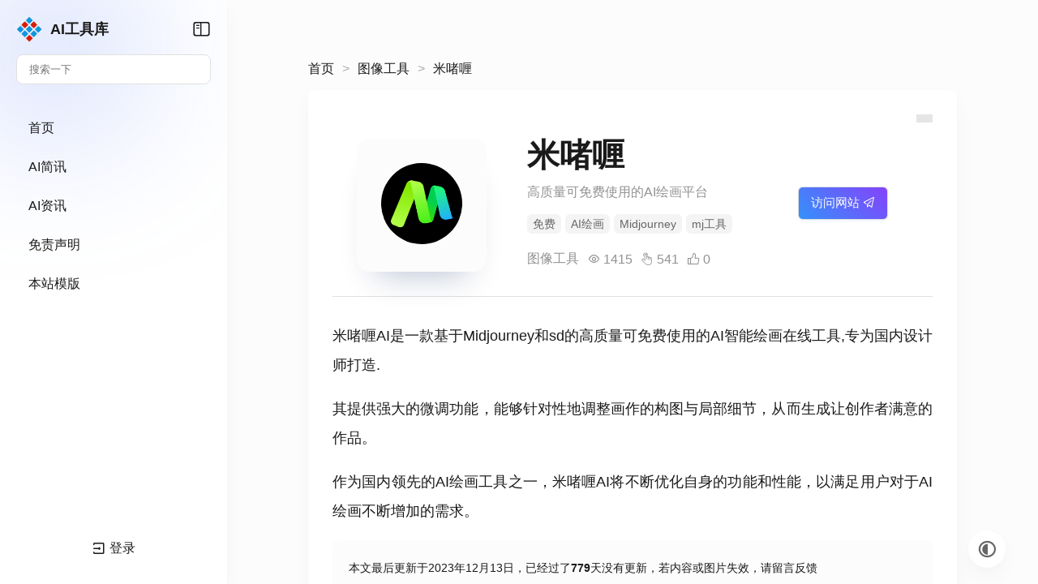

--- FILE ---
content_type: text/html; charset=UTF-8
request_url: https://ai.phpat.com/post-446.html
body_size: 9045
content:



<!doctype html>
<html lang="zh-CN">
<head>
    <meta charset="UTF-8">
    <meta name="viewport"
          content="width=device-width, user-scalable=no, initial-scale=1.0, maximum-scale=1.0, minimum-scale=1.0">
    <meta http-equiv="X-UA-Compatible" content="ie=edge">
    <meta name="keywords" content="免费,AI绘画,Midjourney,mj工具"/>
    <meta name="description" content="高质量可免费使用的AI绘画平台"/>
    <meta name="generator" content="emlog pro"/>
    <title>米啫喱 - AI工具库官网|为您汇聚最新的AI人工智能资源与工具</title>
    <link rel="alternate" type="application/rss+xml" title="RSS" href="https://ai.phpat.com/rss.php"/>
    <link rel="stylesheet"
          href="https://ai.phpat.com/content/templates/navigo/static/css/vs.min.css?v=13b442ec4436c769126172fbd49fba94">
    <link rel="stylesheet" href="https://ai.phpat.com/content/templates/navigo/static/font/iconfont.css?v=daabf15e9990dea9542b5b302357038a">
    <link rel="stylesheet" href="https://ai.phpat.com/content/templates/navigo/static/css/style.css?v=33c6471c0a0e42240e15389f0e0cf882">
    <link rel="stylesheet" href="https://ai.phpat.com/content/templates/navigo/static/css/responsive.css?v=e293420fe304da3808305e1a9beaa384">
    <script src="https://ai.phpat.com/content/templates/navigo/static/js/jquery-3.7.0.min.js?v=e6c2415c0ace414e5153670314ce99a9"></script>
    <script src="https://ai.phpat.com/content/templates/navigo/static/js/message.min.js?v=bb683301d4780ed5a48854fe27e18c27"></script>
    <script src="https://ai.phpat.com/content/templates/navigo/static/js/common-tpl.js?v=7899f7ddfc27a644ea797b41719a8277"></script>
    <style>
        /* 🌞 默认主题（浅色） */
:root {
    /* 基础色 */
    --color-bg: #fcfcfc;
    --color-bg-alt: #fff;
    --color-bg-hover: #fafafa;
    --color-bg-darken: #f4f4f5;
    --color-bg-linear: linear-gradient(45deg, #3491fa, #8542fb);
    --color-text: #1a1a1a;
    --color-text-muted: #666666;

    /* shadow */
    --light-shadow: rgba(27, 26, 49, 0.03) 0 12px 28px 0, rgba(27, 26, 49, 0.01) 0 5px 10px 0;
    --dark-shadow: 0 26px 40px -26px rgba(0, 36, 100, .3);

    /* 主色调 */
    --color-primary: #0425d8;
    --color-primary-hover: #005ecc;

    /* 辅助色 */
    --color-border: #e0e0e0;
    --color-divider: #dddddd;

    /* 卡片 */
    --color-card-bg: #f8f8f8;
    --color-card-border: #e6e6e6;
    --card-shadow: 0 1px 3px rgba(0, 0, 0, 0.05);

    /* 搜索框 */
    --color-input-bg: #ffffff;
    --color-input-border: #cccccc;
    --color-input-text: #222222;

    /* 链接 */
    --color-link: #007bff;
    --color-link-hover: #0056b3;
}

/* 🌚 暗黑主题 */
.dark {
    /* 基础色 */
    --color-bg: #242424;
    --color-bg-alt: #353535;
    --color-bg-hover: #2f2f2f;
    --color-bg-darken: #242424;
    --color-text: #ccc;
    --color-text-muted: #aaa;

    /* 辅助色 */
    --color-border: #666;
}

.dark img {
    filter: brightness(0.8);
}
            </style>
        <script>
        var BLOG_URL = 'https://ai.phpat.com/';
        var TEMPLATE_URL = 'https://ai.phpat.com/content/templates/navigo/';
        (function () {
            try {
                const saved = localStorage.getItem('theme');
                const prefersDark = window.matchMedia('(prefers-color-scheme: dark)').matches;
                const isDark = saved === 'dark' || (!saved && prefersDark);
                if (isDark) {
                    document.documentElement.classList.add('dark');
                }
            } catch (e) {
            }
        })();
    </script>
</head>
<body>
<!--[if lte IE 8]>
<div id="browsehappy">
    1您正在使用的浏览器版本过低，请<a href="https://browsehappy.com/" target="_blank">
    <strong>升级您的浏览器</strong></a>，获得最佳的浏览体验！
</div>
<![endif]-->
<div class="layout">
    
<div class="layout-sidebar flex flex-column light-shadow "
     id="sidebar">
    <div class="sidebar-gradient"></div>
    <div class="flex flex-center">
        <a href="https://ai.phpat.com/" class="logo">
            <img src="https://ai.phpat.com/content/uploadfile/202503/4b551742355331.svg" alt="logo">
            <span>AI工具库</span>
        </a>
        <i class="iconfont icon-dashboard cursor-pointer" id="open-menu"></i>
    </div>

    <form action="https://ai.phpat.com/index.php" method="get" class="sidebar-search">
        <label id="keyword">
            <input type="text" class="form-control" name="keyword" placeholder="搜索一下"
                   value=""
                   required>
        </label>
    </form>

    <ul class="menu flex-1" id="menu">
                    <li class="menu-item">
                                    <a href="https://ai.phpat.com/"  class="flex a">
                        <span>首页</span>
                    </a>
                

                
                
            </li>
                    <li class="menu-item">
                                    <a href="https://ai.phpat.com/post-465.html"  class="flex a">
                        <span>AI简讯</span>
                    </a>
                

                
                
            </li>
                    <li class="menu-item">
                                    <a href="https://ai.phpat.com/ai"  class="flex a">
                        <span>AI资讯</span>
                    </a>
                

                
                
            </li>
                    <li class="menu-item">
                                    <a href="https://ai.phpat.com/disclaimers.html"  class="flex a">
                        <span>免责声明</span>
                    </a>
                

                
                
            </li>
                    <li class="menu-item">
                                    <a href="https://www.emlog.net/template/detail/1156" target="_blank" class="flex a">
                        <span>本站模版</span>
                    </a>
                

                
                
            </li>
            </ul>

            <div class="login-area">
            <a class="open-modal a justify-center" data-target="login-modal">
                <i class="iconfont icon-login" style="margin-right: 5px;"></i>
                登录
            </a></div>
    </div>    <div class="layout-container">
        <div class="content">
            
<!--面包屑导航-->
    <nav class="breadcrumb hide-992">
        <ul>
            <li class="breadcrumb-item"><a href="https://ai.phpat.com/">首页</a></li>
            <li class='breadcrumb-item'><a href='https://ai.phpat.com/sort/2'>图像工具</a></li><li class='breadcrumb-item'>米啫喱</li>        </ul>
    </nav>
<!--面包屑导航-->
            <div class="echo-log">
                <div class="article">
                    <div class="card article-section">
                        
<style>
    .echo-link-info {
        padding: 30px;
        position: relative;
        border-bottom: 1px solid var(--color-border);
        margin-bottom: 30px;
    }

    .echo-link-info .cover-image .cover-box {
        width: 100%;
        border-radius: 10%;
        box-shadow: 0 26px 40px -24px rgba(0, 36, 100, .3);
        padding: 30px;
        background: var(--color-bg);
    }

    .echo-link-info .cover-image .cover-box img {
        width: 100px;
        border-radius: 50%;
        height: 100px;
        object-fit: cover;
    }

    .echo-link-info .right {
        flex: 1;
        padding-left: 50px;
    }

    .echo-link-info .right h2 {
        font-size: 2.5em;
        line-height: 1;
    }

    .echo-link-info .btn {
        font-size: 15px;
    }

    .echo-link-info .sort,
    .echo-link-info .info-item {
        margin-right: 10px;
        white-space: nowrap;
    }

    .excerpt {
        margin-top: 1em;
        margin-bottom: 1em;
        display: flex;
        align-items: center;
        flex-wrap: wrap;
        color: #929292;
    }

    .excerpt:last-of-type {
        margin-bottom: 0;
    }

    .excerpt .badge {
        margin-bottom: 5px;
    }

    @media screen and (max-width: 960px) {
        .echo-link-info .right {
            padding-left: 0;
            margin: 1em 0;
            text-align: center;
        }

        .echo-link-info .cover-image img {
            max-width: 100%;
            width: auto;
        }

        .echo-link-info .cover-image .cover-box {
            text-align: center;
            box-shadow: none;
            border: none;
            padding: 0;
        }

        .excerpt {
            display: block;
        }
    }
</style>

<div class="echo-link-info flex flex-column-992">
    <div class="cover-image">
        <div class="cover-box">
            <img src="https://ai.phpat.com/content/uploadfile/202312/4b1c1702459795.jpg"
                 alt="米啫喱">
        </div>
    </div>
    <div class="right">
        <div class="flex flex-column-992">
            <div>
                <h2>米啫喱</h2>
                <div class="excerpt"><p>高质量可免费使用的AI绘画平台</p></div>
                <div class="excerpt"><span data-href='https://ai.phpat.com/tag/免费' class='js-link-monitor badge '>免费</span><span data-href='https://ai.phpat.com/tag/AI绘画' class='js-link-monitor badge '>AI绘画</span><span data-href='https://ai.phpat.com/tag/Midjourney' class='js-link-monitor badge '>Midjourney</span><span data-href='https://ai.phpat.com/tag/mj工具' class='js-link-monitor badge '>mj工具</span></div>
                <div class="excerpt">        <a href="https://ai.phpat.com/sort/2" class="sort">图像工具</a>
                                            <span class="info-item" title="浏览量"><i class="iconfont icon-view"></i> 1415</span>
                        <span class="info-item" title="点击量"><i
                                    class="iconfont icon-hits"></i> 541</span>
                        <span class="info-item" title="点赞量"><i class='iconfont icon-shejiao-dianzan cursor-pointer add-like' data-gid='446' data-target='#like-count-r7901' title='点赞量'></i> <span id='like-count-r7901' title='点赞量'>0</span></span>
                                    </div>
            </div>
            <div style="padding: 15px 25px;" class="flex flex-center justify-center">
                <a href="https://ai.phpat.com/?plugin=opz_nav&url=aHR0cHM6Ly9taXpoZWxpYWkuY29tLw==" class="btn btn-primary btn-lg" target="_blank" rel="nofollow">访问网站
                    <i class="iconfont icon-zhiling"></i></a>
            </div>
        </div>
    </div>
    <div style="position: absolute;right: 0;top: 0;background: rgba(0, 0, 0, .1);padding: 5px 10px;font-size: 12px;"
         class="hide-992">
            </div>
</div>                        <div class="log-body" id="log-body">
                            
                                                        
                            <p>米啫喱AI是一款基于Midjourney和sd的高质量可免费使用的AI智能绘画在线工具,专为国内设计师打造.</p>
<p>其提供强大的微调功能，能够针对性地调整画作的构图与局部细节，从而生成让创作者满意的作品。</p>
<p>作为国内领先的AI绘画工具之一，米啫喱AI将不断优化自身的功能和性能，以满足用户对于AI绘画不断增加的需求。</p>

                            <div class="log-body-footer">
                                <p>本文最后更新于2023年12月13日，已经过了<strong>779</strong>天没有更新，若内容或图片失效，请留言反馈</p>
                                免责声明：本网站仅提供网址导航服务，对链接内容不负任何责任或担保。                            </div>
                        </div>

                        <div class="log-body">
                                                    </div>
                    </div>

                                            <div class="h2">
                            相关收录
                        </div>
                        <!--相关应用（按标签）-->
                        <div class="relation-log" style="margin-bottom: 20px;">
                            <section class="nav-list-card"><div class="row">
                <div class="nav-item col-4">
                    <a href='https://ai.phpat.com/post-449.html' title='悦灵犀'  class="link" data-tippy-content="一款基于深度学习的多模态模型的AGI创作工具">
                        <div class="icon">
                            <img class='fit-cover lazyload' src='https://ai.phpat.com/content/templates/navigo/static/images/bar.svg' data-src='https://ai.phpat.com/../content/uploadfile/202312/4b1c1702457731.jpg'
                                 alt='悦灵犀'>
                        </div>
                        <div class='info'>
                            <h3 class="text-ellipsis">悦灵犀</h3>
                            <p class='text-ellipsis'>一款基于深度学习的多模态模型的AGI创作工具</p>
                                                            <p class='text-ellipsis'>
                                    <i class='iconfont icon-view' title="浏览量"></i>
                                    <span style="margin-right: 10px;" title="浏览量">1274</span>
                                    <i class='iconfont icon-hits' title="点击量"></i>
                                    <span style="margin-right: 10px;" title="点击量">1082</span>
                                    <i class='iconfont icon-shejiao-dianzan cursor-pointer add-like' data-gid='449' data-target='#like-count-r3716' title='点赞量'></i> <span id='like-count-r3716' title='点赞量'>0</span>                                </p>
                                                        <div class='tags text-ellipsis'><span data-href='https://ai.phpat.com/tag/AI助手' class='js-link-monitor badge mini'>AI助手</span><span data-href='https://ai.phpat.com/tag/AIGC' class='js-link-monitor badge mini'>AIGC</span><span data-href='https://ai.phpat.com/tag/AI对话' class='js-link-monitor badge mini'>AI对话</span><span data-href='https://ai.phpat.com/tag/AI绘画' class='js-link-monitor badge mini'>AI绘画</span><span data-href='https://ai.phpat.com/tag/AI创作' class='js-link-monitor badge mini'>AI创作</span><span data-href='https://ai.phpat.com/tag/AI插图' class='js-link-monitor badge mini'>AI插图</span></div>
                        </div>
                        <i class="iconfont icon-right-btn direct-btn js-link-monitor"
                           data-href="https://ai.phpat.com/?plugin=opz_nav&url=aHR0cHM6Ly95bHhhaS5jb20v" data-tippy-content="直达"
                           data-tippy-placement="right"></i>
                    </a>
                </div>
                
                <div class="nav-item col-4">
                    <a href='https://ai.phpat.com/post-446.html' title='米啫喱'  class="link" data-tippy-content="高质量可免费使用的AI绘画平台">
                        <div class="icon">
                            <img class='fit-cover lazyload' src='https://ai.phpat.com/content/templates/navigo/static/images/bar.svg' data-src='https://ai.phpat.com/../content/uploadfile/202312/4b1c1702459795.jpg'
                                 alt='米啫喱'>
                        </div>
                        <div class='info'>
                            <h3 class="text-ellipsis">米啫喱</h3>
                            <p class='text-ellipsis'>高质量可免费使用的AI绘画平台</p>
                                                            <p class='text-ellipsis'>
                                    <i class='iconfont icon-view' title="浏览量"></i>
                                    <span style="margin-right: 10px;" title="浏览量">1416</span>
                                    <i class='iconfont icon-hits' title="点击量"></i>
                                    <span style="margin-right: 10px;" title="点击量">541</span>
                                    <i class='iconfont icon-shejiao-dianzan cursor-pointer add-like' data-gid='446' data-target='#like-count-r9072' title='点赞量'></i> <span id='like-count-r9072' title='点赞量'>0</span>                                </p>
                                                        <div class='tags text-ellipsis'><span data-href='https://ai.phpat.com/tag/免费' class='js-link-monitor badge mini'>免费</span><span data-href='https://ai.phpat.com/tag/AI绘画' class='js-link-monitor badge mini'>AI绘画</span><span data-href='https://ai.phpat.com/tag/Midjourney' class='js-link-monitor badge mini'>Midjourney</span><span data-href='https://ai.phpat.com/tag/mj工具' class='js-link-monitor badge mini'>mj工具</span></div>
                        </div>
                        <i class="iconfont icon-right-btn direct-btn js-link-monitor"
                           data-href="https://ai.phpat.com/?plugin=opz_nav&url=aHR0cHM6Ly9taXpoZWxpYWkuY29tLw==" data-tippy-content="直达"
                           data-tippy-placement="right"></i>
                    </a>
                </div>
                
                <div class="nav-item col-4">
                    <a href='https://ai.phpat.com/post-373.html' title='TTS Online海豚Ai'  class="link" data-tippy-content="免费的文本转语音工具">
                        <div class="icon">
                            <img class='fit-cover lazyload' src='https://ai.phpat.com/content/templates/navigo/static/images/bar.svg' data-src='https://ai.phpat.com/../content/uploadfile/202408/81b61724290660.jpg'
                                 alt='TTS Online海豚Ai'>
                        </div>
                        <div class='info'>
                            <h3 class="text-ellipsis">TTS Online海豚Ai</h3>
                            <p class='text-ellipsis'>免费的文本转语音工具</p>
                                                            <p class='text-ellipsis'>
                                    <i class='iconfont icon-view' title="浏览量"></i>
                                    <span style="margin-right: 10px;" title="浏览量">2142</span>
                                    <i class='iconfont icon-hits' title="点击量"></i>
                                    <span style="margin-right: 10px;" title="点击量">509</span>
                                    <i class='iconfont icon-shejiao-dianzan cursor-pointer add-like' data-gid='373' data-target='#like-count-r1979' title='点赞量'></i> <span id='like-count-r1979' title='点赞量'>0</span>                                </p>
                                                        <div class='tags text-ellipsis'><span data-href='https://ai.phpat.com/tag/免费' class='js-link-monitor badge mini'>免费</span><span data-href='https://ai.phpat.com/tag/tts' class='js-link-monitor badge mini'>tts</span><span data-href='https://ai.phpat.com/tag/海豚' class='js-link-monitor badge mini'>海豚</span><span data-href='https://ai.phpat.com/tag/语音' class='js-link-monitor badge mini'>语音</span><span data-href='https://ai.phpat.com/tag/合成' class='js-link-monitor badge mini'>合成</span></div>
                        </div>
                        <i class="iconfont icon-right-btn direct-btn js-link-monitor"
                           data-href="https://ai.phpat.com/?plugin=opz_nav&url=aHR0cHM6Ly93d3cudHRzb24uY24vP3NvdXJjZT13dG5rN00=" data-tippy-content="直达"
                           data-tippy-placement="right"></i>
                    </a>
                </div>
                </div></section>                        </div>
                        <!--/相关文章-->
                    
                                        
                                                        </div>
                <div class="side-bar">
        <div class="widget widget-newlog">
        <h3 class="h2">最新收录</h3>
        
            <section class="nav-list-card"><div class="row">
                <div class="nav-item col-4">
                    <a href='https://ai.phpat.com/post-481.html' title='DeepSeek'  class="link" data-tippy-content="性能对标 OpenAI o1 正式版">
                        <div class="icon">
                            <img class='fit-cover lazyload' src='https://ai.phpat.com/content/templates/navigo/static/images/bar.svg' data-src='https://ai.phpat.com/../content/uploadfile/202502/979a1739776056.jpg'
                                 alt='DeepSeek'>
                        </div>
                        <div class='info'>
                            <h3 class="text-ellipsis">DeepSeek</h3>
                            <p class='text-ellipsis'>性能对标 OpenAI o1 正式版</p>
                                                            <p class='text-ellipsis'>
                                    <i class='iconfont icon-view' title="浏览量"></i>
                                    <span style="margin-right: 10px;" title="浏览量">1728</span>
                                    <i class='iconfont icon-hits' title="点击量"></i>
                                    <span style="margin-right: 10px;" title="点击量">360</span>
                                    <i class='iconfont icon-shejiao-dianzan cursor-pointer add-like' data-gid='481' data-target='#like-count-r580' title='点赞量'></i> <span id='like-count-r580' title='点赞量'>2</span>                                </p>
                                                        <div class='tags text-ellipsis'><span data-href='https://ai.phpat.com/tag/deepseek' class='js-link-monitor badge mini'>deepseek</span></div>
                        </div>
                        <i class="iconfont icon-right-btn direct-btn js-link-monitor"
                           data-href="https://ai.phpat.com/?plugin=opz_nav&url=aHR0cHM6Ly93d3cuZGVlcHNlZWsuY29t" data-tippy-content="直达"
                           data-tippy-placement="right"></i>
                    </a>
                </div>
                
                <div class="nav-item col-4">
                    <a href='https://ai.phpat.com/post-392.html' title='Suno'  class="link" data-tippy-content="迷人音乐带入生活">
                        <div class="icon">
                            <img class='fit-cover lazyload' src='https://ai.phpat.com/content/templates/navigo/static/images/bar.svg' data-src='https://ai.phpat.com/../content/uploadfile/202601/fb5b1768479232.png'
                                 alt='Suno'>
                        </div>
                        <div class='info'>
                            <h3 class="text-ellipsis">Suno</h3>
                            <p class='text-ellipsis'>迷人音乐带入生活</p>
                                                            <p class='text-ellipsis'>
                                    <i class='iconfont icon-view' title="浏览量"></i>
                                    <span style="margin-right: 10px;" title="浏览量">1019</span>
                                    <i class='iconfont icon-hits' title="点击量"></i>
                                    <span style="margin-right: 10px;" title="点击量">5</span>
                                    <i class='iconfont icon-shejiao-dianzan cursor-pointer add-like' data-gid='392' data-target='#like-count-r3403' title='点赞量'></i> <span id='like-count-r3403' title='点赞量'>0</span>                                </p>
                                                        <div class='tags text-ellipsis'></div>
                        </div>
                        <i class="iconfont icon-right-btn direct-btn js-link-monitor"
                           data-href="https://ai.phpat.com/?plugin=opz_nav&url=aHR0cHM6Ly9zdW5vLmNvbS9pbnZpdGUvQGRyaXZpbmdlbGVjdHJvbmljODUy" data-tippy-content="直达"
                           data-tippy-placement="right"></i>
                    </a>
                </div>
                
                <div class="nav-item col-4">
                    <a href='https://ai.phpat.com/post-150.html' title='ChatGPT'  class="link" data-tippy-content="OpenAI旗下AI对话工具">
                        <div class="icon">
                            <img class='fit-cover lazyload' src='https://ai.phpat.com/content/templates/navigo/static/images/bar.svg' data-src='https://ai.phpat.com/../content/uploadfile/202305/chatgpt-icon.png'
                                 alt='ChatGPT'>
                        </div>
                        <div class='info'>
                            <h3 class="text-ellipsis">ChatGPT</h3>
                            <p class='text-ellipsis'>OpenAI旗下AI对话工具</p>
                                                            <p class='text-ellipsis'>
                                    <i class='iconfont icon-view' title="浏览量"></i>
                                    <span style="margin-right: 10px;" title="浏览量">2266</span>
                                    <i class='iconfont icon-hits' title="点击量"></i>
                                    <span style="margin-right: 10px;" title="点击量">797</span>
                                    <i class='iconfont icon-shejiao-dianzan cursor-pointer add-like' data-gid='150' data-target='#like-count-r9335' title='点赞量'></i> <span id='like-count-r9335' title='点赞量'>1</span>                                </p>
                                                        <div class='tags text-ellipsis'><span data-href='https://ai.phpat.com/tag/chat' class='js-link-monitor badge mini'>chat</span><span data-href='https://ai.phpat.com/tag/openai' class='js-link-monitor badge mini'>openai</span><span data-href='https://ai.phpat.com/tag/AI助手' class='js-link-monitor badge mini'>AI助手</span><span data-href='https://ai.phpat.com/tag/gpt' class='js-link-monitor badge mini'>gpt</span><span data-href='https://ai.phpat.com/tag/text' class='js-link-monitor badge mini'>text</span><span data-href='https://ai.phpat.com/tag/聊天' class='js-link-monitor badge mini'>聊天</span></div>
                        </div>
                        <i class="iconfont icon-right-btn direct-btn js-link-monitor"
                           data-href="https://ai.phpat.com/?plugin=opz_nav&url=aHR0cHM6Ly9jaGF0Lm9wZW5haS5jb20=" data-tippy-content="直达"
                           data-tippy-placement="right"></i>
                    </a>
                </div>
                
                <div class="nav-item col-4">
                    <a href='https://ai.phpat.com/post-1152.html' title='HuggingFace'  class="link" data-tippy-content="AI模型开发社区">
                        <div class="icon">
                            <img class='fit-cover lazyload' src='https://ai.phpat.com/content/templates/navigo/static/images/bar.svg' data-src='https://ai.phpat.com/../content/uploadfile/20250905/huggingface-icon.png'
                                 alt='HuggingFace'>
                        </div>
                        <div class='info'>
                            <h3 class="text-ellipsis">HuggingFace</h3>
                            <p class='text-ellipsis'>AI模型开发社区</p>
                                                            <p class='text-ellipsis'>
                                    <i class='iconfont icon-view' title="浏览量"></i>
                                    <span style="margin-right: 10px;" title="浏览量">286</span>
                                    <i class='iconfont icon-hits' title="点击量"></i>
                                    <span style="margin-right: 10px;" title="点击量">0</span>
                                    <i class='iconfont icon-shejiao-dianzan cursor-pointer add-like' data-gid='1152' data-target='#like-count-r4659' title='点赞量'></i> <span id='like-count-r4659' title='点赞量'>0</span>                                </p>
                                                        <div class='tags text-ellipsis'></div>
                        </div>
                        <i class="iconfont icon-right-btn direct-btn js-link-monitor"
                           data-href="https://ai.phpat.com/?plugin=opz_nav&url=aHR0cHM6Ly9odWdnaW5nZmFjZS5jbw==" data-tippy-content="直达"
                           data-tippy-placement="right"></i>
                    </a>
                </div>
                
                <div class="nav-item col-4">
                    <a href='https://ai.phpat.com/post-1151.html' title='AutoGPT'  class="link" data-tippy-content="爆火的实现GPT-4完全自主的实验性开源项目，GitHub超10万星">
                        <div class="icon">
                            <img class='fit-cover lazyload' src='https://ai.phpat.com/content/templates/navigo/static/images/bar.svg' data-src='https://ai.phpat.com/../content/uploadfile/20250905/AutoGPT-logo.png'
                                 alt='AutoGPT'>
                        </div>
                        <div class='info'>
                            <h3 class="text-ellipsis">AutoGPT</h3>
                            <p class='text-ellipsis'>爆火的实现GPT-4完全自主的实验性开源项目，GitHub超10万星</p>
                                                            <p class='text-ellipsis'>
                                    <i class='iconfont icon-view' title="浏览量"></i>
                                    <span style="margin-right: 10px;" title="浏览量">410</span>
                                    <i class='iconfont icon-hits' title="点击量"></i>
                                    <span style="margin-right: 10px;" title="点击量">122</span>
                                    <i class='iconfont icon-shejiao-dianzan cursor-pointer add-like' data-gid='1151' data-target='#like-count-r6583' title='点赞量'></i> <span id='like-count-r6583' title='点赞量'>0</span>                                </p>
                                                        <div class='tags text-ellipsis'></div>
                        </div>
                        <i class="iconfont icon-right-btn direct-btn js-link-monitor"
                           data-href="https://ai.phpat.com/?plugin=opz_nav&url=aHR0cHM6Ly9hZ3B0LmNvLw==" data-tippy-content="直达"
                           data-tippy-placement="right"></i>
                    </a>
                </div>
                </div></section>        
    </div>
    <div class="widget widget-hot">
        <h3 class="h2">热门网站</h3>


                    <section class="nav-list-card"><div class="row">
                <div class="nav-item col-4">
                    <a href='https://ai.phpat.com/post-549.html' title='即梦AI'  class="link" data-tippy-content="抖音旗下免费AI绘画和视频生成工具">
                        <div class="icon">
                            <img class='fit-cover lazyload' src='https://ai.phpat.com/content/templates/navigo/static/images/bar.svg' data-src='https://ai.phpat.com/../content/uploadfile/20250220/1740032919075_10RJwvR9.png'
                                 alt='即梦AI'>
                        </div>
                        <div class='info'>
                            <h3 class="text-ellipsis">即梦AI</h3>
                            <p class='text-ellipsis'>抖音旗下免费AI绘画和视频生成工具</p>
                                                            <p class='text-ellipsis'>
                                    <i class='iconfont icon-view' title="浏览量"></i>
                                    <span style="margin-right: 10px;" title="浏览量">2398</span>
                                    <i class='iconfont icon-hits' title="点击量"></i>
                                    <span style="margin-right: 10px;" title="点击量">165</span>
                                    <i class='iconfont icon-shejiao-dianzan cursor-pointer add-like' data-gid='549' data-target='#like-count-r3396' title='点赞量'></i> <span id='like-count-r3396' title='点赞量'>0</span>                                </p>
                                                        <div class='tags text-ellipsis'></div>
                        </div>
                        <i class="iconfont icon-right-btn direct-btn js-link-monitor"
                           data-href="https://ai.phpat.com/?plugin=opz_nav&url=aHR0cHM6Ly9qaW1lbmcuamlhbnlpbmcuY29tLw==" data-tippy-content="直达"
                           data-tippy-placement="right"></i>
                    </a>
                </div>
                
                <div class="nav-item col-4">
                    <a href='https://ai.phpat.com/post-150.html' title='ChatGPT'  class="link" data-tippy-content="OpenAI旗下AI对话工具">
                        <div class="icon">
                            <img class='fit-cover lazyload' src='https://ai.phpat.com/content/templates/navigo/static/images/bar.svg' data-src='https://ai.phpat.com/../content/uploadfile/202305/chatgpt-icon.png'
                                 alt='ChatGPT'>
                        </div>
                        <div class='info'>
                            <h3 class="text-ellipsis">ChatGPT</h3>
                            <p class='text-ellipsis'>OpenAI旗下AI对话工具</p>
                                                            <p class='text-ellipsis'>
                                    <i class='iconfont icon-view' title="浏览量"></i>
                                    <span style="margin-right: 10px;" title="浏览量">2266</span>
                                    <i class='iconfont icon-hits' title="点击量"></i>
                                    <span style="margin-right: 10px;" title="点击量">797</span>
                                    <i class='iconfont icon-shejiao-dianzan cursor-pointer add-like' data-gid='150' data-target='#like-count-r4498' title='点赞量'></i> <span id='like-count-r4498' title='点赞量'>1</span>                                </p>
                                                        <div class='tags text-ellipsis'><span data-href='https://ai.phpat.com/tag/chat' class='js-link-monitor badge mini'>chat</span><span data-href='https://ai.phpat.com/tag/openai' class='js-link-monitor badge mini'>openai</span><span data-href='https://ai.phpat.com/tag/AI助手' class='js-link-monitor badge mini'>AI助手</span><span data-href='https://ai.phpat.com/tag/gpt' class='js-link-monitor badge mini'>gpt</span><span data-href='https://ai.phpat.com/tag/text' class='js-link-monitor badge mini'>text</span><span data-href='https://ai.phpat.com/tag/聊天' class='js-link-monitor badge mini'>聊天</span></div>
                        </div>
                        <i class="iconfont icon-right-btn direct-btn js-link-monitor"
                           data-href="https://ai.phpat.com/?plugin=opz_nav&url=aHR0cHM6Ly9jaGF0Lm9wZW5haS5jb20=" data-tippy-content="直达"
                           data-tippy-placement="right"></i>
                    </a>
                </div>
                
                <div class="nav-item col-4">
                    <a href='https://ai.phpat.com/post-435.html' title='LiblibAI'  class="link" data-tippy-content="AI绘画原创模型网站">
                        <div class="icon">
                            <img class='fit-cover lazyload' src='https://ai.phpat.com/content/templates/navigo/static/images/bar.svg' data-src='https://ai.phpat.com/../content/uploadfile/20231213/1702450701396_LGUsPoi5.png'
                                 alt='LiblibAI'>
                        </div>
                        <div class='info'>
                            <h3 class="text-ellipsis">LiblibAI</h3>
                            <p class='text-ellipsis'>AI绘画原创模型网站</p>
                                                            <p class='text-ellipsis'>
                                    <i class='iconfont icon-view' title="浏览量"></i>
                                    <span style="margin-right: 10px;" title="浏览量">2255</span>
                                    <i class='iconfont icon-hits' title="点击量"></i>
                                    <span style="margin-right: 10px;" title="点击量">493</span>
                                    <i class='iconfont icon-shejiao-dianzan cursor-pointer add-like' data-gid='435' data-target='#like-count-r5976' title='点赞量'></i> <span id='like-count-r5976' title='点赞量'>0</span>                                </p>
                                                        <div class='tags text-ellipsis'></div>
                        </div>
                        <i class="iconfont icon-right-btn direct-btn js-link-monitor"
                           data-href="https://ai.phpat.com/?plugin=opz_nav&url=aHR0cHM6Ly93d3cubGlibGliLmFpLw==" data-tippy-content="直达"
                           data-tippy-placement="right"></i>
                    </a>
                </div>
                
                <div class="nav-item col-4">
                    <a href='https://ai.phpat.com/post-154.html' title='Claude'  class="link" data-tippy-content="Anthropic推出的类ChatGPT生成式对话机器人">
                        <div class="icon">
                            <img class='fit-cover lazyload' src='https://ai.phpat.com/content/templates/navigo/static/images/bar.svg' data-src='https://ai.phpat.com/../content/uploadfile/202305/anthropic-icon.png'
                                 alt='Claude'>
                        </div>
                        <div class='info'>
                            <h3 class="text-ellipsis">Claude</h3>
                            <p class='text-ellipsis'>Anthropic推出的类ChatGPT生成式对话机器人</p>
                                                            <p class='text-ellipsis'>
                                    <i class='iconfont icon-view' title="浏览量"></i>
                                    <span style="margin-right: 10px;" title="浏览量">2173</span>
                                    <i class='iconfont icon-hits' title="点击量"></i>
                                    <span style="margin-right: 10px;" title="点击量">796</span>
                                    <i class='iconfont icon-shejiao-dianzan cursor-pointer add-like' data-gid='154' data-target='#like-count-r661' title='点赞量'></i> <span id='like-count-r661' title='点赞量'>0</span>                                </p>
                                                        <div class='tags text-ellipsis'><span data-href='https://ai.phpat.com/tag/ai 语言' class='js-link-monitor badge mini'>ai 语言</span></div>
                        </div>
                        <i class="iconfont icon-right-btn direct-btn js-link-monitor"
                           data-href="https://ai.phpat.com/?plugin=opz_nav&url=aHR0cHM6Ly9jbGF1ZGUuYWk=" data-tippy-content="直达"
                           data-tippy-placement="right"></i>
                    </a>
                </div>
                
                <div class="nav-item col-4">
                    <a href='https://ai.phpat.com/post-373.html' title='TTS Online海豚Ai'  class="link" data-tippy-content="免费的文本转语音工具">
                        <div class="icon">
                            <img class='fit-cover lazyload' src='https://ai.phpat.com/content/templates/navigo/static/images/bar.svg' data-src='https://ai.phpat.com/../content/uploadfile/202408/81b61724290660.jpg'
                                 alt='TTS Online海豚Ai'>
                        </div>
                        <div class='info'>
                            <h3 class="text-ellipsis">TTS Online海豚Ai</h3>
                            <p class='text-ellipsis'>免费的文本转语音工具</p>
                                                            <p class='text-ellipsis'>
                                    <i class='iconfont icon-view' title="浏览量"></i>
                                    <span style="margin-right: 10px;" title="浏览量">2142</span>
                                    <i class='iconfont icon-hits' title="点击量"></i>
                                    <span style="margin-right: 10px;" title="点击量">509</span>
                                    <i class='iconfont icon-shejiao-dianzan cursor-pointer add-like' data-gid='373' data-target='#like-count-r5595' title='点赞量'></i> <span id='like-count-r5595' title='点赞量'>0</span>                                </p>
                                                        <div class='tags text-ellipsis'><span data-href='https://ai.phpat.com/tag/免费' class='js-link-monitor badge mini'>免费</span><span data-href='https://ai.phpat.com/tag/tts' class='js-link-monitor badge mini'>tts</span><span data-href='https://ai.phpat.com/tag/海豚' class='js-link-monitor badge mini'>海豚</span><span data-href='https://ai.phpat.com/tag/语音' class='js-link-monitor badge mini'>语音</span><span data-href='https://ai.phpat.com/tag/合成' class='js-link-monitor badge mini'>合成</span></div>
                        </div>
                        <i class="iconfont icon-right-btn direct-btn js-link-monitor"
                           data-href="https://ai.phpat.com/?plugin=opz_nav&url=aHR0cHM6Ly93d3cudHRzb24uY24vP3NvdXJjZT13dG5rN00=" data-tippy-content="直达"
                           data-tippy-placement="right"></i>
                    </a>
                </div>
                
                <div class="nav-item col-4">
                    <a href='https://ai.phpat.com/post-345.html' title='Taskade'  class="link" data-tippy-content="高颜值AI大纲和思维导图生成">
                        <div class="icon">
                            <img class='fit-cover lazyload' src='https://ai.phpat.com/content/templates/navigo/static/images/bar.svg' data-src='https://ai.phpat.com/../content/uploadfile/202305/taskade-icon.png'
                                 alt='Taskade'>
                        </div>
                        <div class='info'>
                            <h3 class="text-ellipsis">Taskade</h3>
                            <p class='text-ellipsis'>高颜值AI大纲和思维导图生成</p>
                                                            <p class='text-ellipsis'>
                                    <i class='iconfont icon-view' title="浏览量"></i>
                                    <span style="margin-right: 10px;" title="浏览量">2110</span>
                                    <i class='iconfont icon-hits' title="点击量"></i>
                                    <span style="margin-right: 10px;" title="点击量">386</span>
                                    <i class='iconfont icon-shejiao-dianzan cursor-pointer add-like' data-gid='345' data-target='#like-count-r6639' title='点赞量'></i> <span id='like-count-r6639' title='点赞量'>0</span>                                </p>
                                                        <div class='tags text-ellipsis'></div>
                        </div>
                        <i class="iconfont icon-right-btn direct-btn js-link-monitor"
                           data-href="https://ai.phpat.com/?plugin=opz_nav&url=aHR0cHM6Ly93d3cudGFza2FkZS5jb20=" data-tippy-content="直达"
                           data-tippy-placement="right"></i>
                    </a>
                </div>
                
                <div class="nav-item col-4">
                    <a href='https://ai.phpat.com/post-169.html' title='CheckforAI'  class="link" data-tippy-content="免费在线检测AI内容">
                        <div class="icon">
                            <img class='fit-cover lazyload' src='https://ai.phpat.com/content/templates/navigo/static/images/bar.svg' data-src='https://ai.phpat.com/../content/uploadfile/202305/checkforai-icon.png'
                                 alt='CheckforAI'>
                        </div>
                        <div class='info'>
                            <h3 class="text-ellipsis">CheckforAI</h3>
                            <p class='text-ellipsis'>免费在线检测AI内容</p>
                                                            <p class='text-ellipsis'>
                                    <i class='iconfont icon-view' title="浏览量"></i>
                                    <span style="margin-right: 10px;" title="浏览量">2101</span>
                                    <i class='iconfont icon-hits' title="点击量"></i>
                                    <span style="margin-right: 10px;" title="点击量">801</span>
                                    <i class='iconfont icon-shejiao-dianzan cursor-pointer add-like' data-gid='169' data-target='#like-count-r7783' title='点赞量'></i> <span id='like-count-r7783' title='点赞量'>0</span>                                </p>
                                                        <div class='tags text-ellipsis'></div>
                        </div>
                        <i class="iconfont icon-right-btn direct-btn js-link-monitor"
                           data-href="https://ai.phpat.com/?plugin=opz_nav&url=aHR0cHM6Ly9jaGVja2ZvcmFpLmNvbQ==" data-tippy-content="直达"
                           data-tippy-placement="right"></i>
                    </a>
                </div>
                
                <div class="nav-item col-4">
                    <a href='https://ai.phpat.com/post-152.html' title='文心一言'  class="link" data-tippy-content="百度推出的基于文心大模型的AI对话互动工具">
                        <div class="icon">
                            <img class='fit-cover lazyload' src='https://ai.phpat.com/content/templates/navigo/static/images/bar.svg' data-src='https://ai.phpat.com/../content/uploadfile/202305/baidu-yiyan-icon.png'
                                 alt='文心一言'>
                        </div>
                        <div class='info'>
                            <h3 class="text-ellipsis">文心一言</h3>
                            <p class='text-ellipsis'>百度推出的基于文心大模型的AI对话互动工具</p>
                                                            <p class='text-ellipsis'>
                                    <i class='iconfont icon-view' title="浏览量"></i>
                                    <span style="margin-right: 10px;" title="浏览量">2077</span>
                                    <i class='iconfont icon-hits' title="点击量"></i>
                                    <span style="margin-right: 10px;" title="点击量">566</span>
                                    <i class='iconfont icon-shejiao-dianzan cursor-pointer add-like' data-gid='152' data-target='#like-count-r731' title='点赞量'></i> <span id='like-count-r731' title='点赞量'>0</span>                                </p>
                                                        <div class='tags text-ellipsis'></div>
                        </div>
                        <i class="iconfont icon-right-btn direct-btn js-link-monitor"
                           data-href="https://ai.phpat.com/?plugin=opz_nav&url=aHR0cHM6Ly95aXlhbi5iYWlkdS5jb20=" data-tippy-content="直达"
                           data-tippy-placement="right"></i>
                    </a>
                </div>
                
                <div class="nav-item col-4">
                    <a href='https://ai.phpat.com/post-480.html' title='硅基流动'  class="link" data-tippy-content="加速AGI普惠人类">
                        <div class="icon">
                            <img class='fit-cover lazyload' src='https://ai.phpat.com/content/templates/navigo/static/images/bar.svg' data-src='https://ai.phpat.com/../content/uploadfile/202502/f6931739775459.svg'
                                 alt='硅基流动'>
                        </div>
                        <div class='info'>
                            <h3 class="text-ellipsis">硅基流动</h3>
                            <p class='text-ellipsis'>加速AGI普惠人类</p>
                                                            <p class='text-ellipsis'>
                                    <i class='iconfont icon-view' title="浏览量"></i>
                                    <span style="margin-right: 10px;" title="浏览量">2047</span>
                                    <i class='iconfont icon-hits' title="点击量"></i>
                                    <span style="margin-right: 10px;" title="点击量">314</span>
                                    <i class='iconfont icon-shejiao-dianzan cursor-pointer add-like' data-gid='480' data-target='#like-count-r4975' title='点赞量'></i> <span id='like-count-r4975' title='点赞量'>0</span>                                </p>
                                                        <div class='tags text-ellipsis'><span data-href='https://ai.phpat.com/tag/硅基流动' class='js-link-monitor badge mini'>硅基流动</span><span data-href='https://ai.phpat.com/tag/硅基' class='js-link-monitor badge mini'>硅基</span><span data-href='https://ai.phpat.com/tag/flow' class='js-link-monitor badge mini'>flow</span><span data-href='https://ai.phpat.com/tag/siliconflow' class='js-link-monitor badge mini'>siliconflow</span><span data-href='https://ai.phpat.com/tag/开发框架' class='js-link-monitor badge mini'>开发框架</span></div>
                        </div>
                        <i class="iconfont icon-right-btn direct-btn js-link-monitor"
                           data-href="https://ai.phpat.com/?plugin=opz_nav&url=aHR0cHM6Ly9jbG91ZC5zaWxpY29uZmxvdy5jbi9pL1VDNVQ3aVZq" data-tippy-content="直达"
                           data-tippy-placement="right"></i>
                    </a>
                </div>
                
                <div class="nav-item col-4">
                    <a href='https://ai.phpat.com/post-230.html' title='Midjourney'  class="link" data-tippy-content="AI图像和插画生成工具">
                        <div class="icon">
                            <img class='fit-cover lazyload' src='https://ai.phpat.com/content/templates/navigo/static/images/bar.svg' data-src='https://ai.phpat.com/../content/uploadfile/202305/midjourney-icon.png'
                                 alt='Midjourney'>
                        </div>
                        <div class='info'>
                            <h3 class="text-ellipsis">Midjourney</h3>
                            <p class='text-ellipsis'>AI图像和插画生成工具</p>
                                                            <p class='text-ellipsis'>
                                    <i class='iconfont icon-view' title="浏览量"></i>
                                    <span style="margin-right: 10px;" title="浏览量">2030</span>
                                    <i class='iconfont icon-hits' title="点击量"></i>
                                    <span style="margin-right: 10px;" title="点击量">646</span>
                                    <i class='iconfont icon-shejiao-dianzan cursor-pointer add-like' data-gid='230' data-target='#like-count-r5944' title='点赞量'></i> <span id='like-count-r5944' title='点赞量'>0</span>                                </p>
                                                        <div class='tags text-ellipsis'></div>
                        </div>
                        <i class="iconfont icon-right-btn direct-btn js-link-monitor"
                           data-href="https://ai.phpat.com/?plugin=opz_nav&url=aHR0cHM6Ly9taWRqb3VybmV5LmNvbQ==" data-tippy-content="直达"
                           data-tippy-placement="right"></i>
                    </a>
                </div>
                </div></section>        
    </div>

    <div class="widget widget-sorts widget-common">
        <h3 class="h2">分类</h3>
        <div class="card">
            <div class="card-body">
                <ul id="blogsort">
                                            <li class="">
                            <a href="https://ai.phpat.com/agent">
                                <span class="sort-name">智能体</span>
                                <span class="count">(16)</span>
                            </a>
                        </li>
                                                                    <li class="">
                            <a href="https://ai.phpat.com/hot">
                                <span class="sort-name">热门工具</span>
                                <span class="count">(13)</span>
                            </a>
                        </li>
                                                                    <li class="">
                            <a href="https://ai.phpat.com/sort/7">
                                <span class="sort-name">对话聊天</span>
                                <span class="count">(70)</span>
                            </a>
                        </li>
                                                                    <li class="active">
                            <a href="https://ai.phpat.com/sort/2">
                                <span class="sort-name">图像工具</span>
                                <span class="count">(232)</span>
                            </a>
                        </li>
                                                                    <li class="">
                            <a href="https://ai.phpat.com/sort/5">
                                <span class="sort-name">设计工具</span>
                                <span class="count">(73)</span>
                            </a>
                        </li>
                                                                    <li class="">
                            <a href="https://ai.phpat.com/sort/3">
                                <span class="sort-name">音频工具</span>
                                <span class="count">(70)</span>
                            </a>
                        </li>
                                                                    <li class="">
                            <a href="https://ai.phpat.com/sort/4">
                                <span class="sort-name">视频工具</span>
                                <span class="count">(116)</span>
                            </a>
                        </li>
                                                                    <li class="">
                            <a href="https://ai.phpat.com/sort/1">
                                <span class="sort-name">写作工具</span>
                                <span class="count">(125)</span>
                            </a>
                        </li>
                                                                    <li class="">
                            <a href="https://ai.phpat.com/sort/8">
                                <span class="sort-name">办公工具</span>
                                <span class="count">(178)</span>
                            </a>
                        </li>
                                                                    <li class="">
                            <a href="https://ai.phpat.com/sort/6">
                                <span class="sort-name">编程工具</span>
                                <span class="count">(69)</span>
                            </a>
                        </li>
                                                                    <li class="">
                            <a href="https://ai.phpat.com/sort/9">
                                <span class="sort-name">内容检测</span>
                                <span class="count">(14)</span>
                            </a>
                        </li>
                                                                    <li class="">
                            <a href="https://ai.phpat.com/sort/10">
                                <span class="sort-name">提示指令</span>
                                <span class="count">(14)</span>
                            </a>
                        </li>
                                                                    <li class="">
                            <a href="https://ai.phpat.com/sort/11">
                                <span class="sort-name">学习网站</span>
                                <span class="count">(13)</span>
                            </a>
                        </li>
                                                                    <li class="">
                            <a href="https://ai.phpat.com/sort/12">
                                <span class="sort-name">开发框架</span>
                                <span class="count">(17)</span>
                            </a>
                        </li>
                                                                    <li class="">
                            <a href="https://ai.phpat.com/sort/13">
                                <span class="sort-name">训练模型</span>
                                <span class="count">(50)</span>
                            </a>
                        </li>
                                                                    <li class="">
                            <a href="https://ai.phpat.com/bio">
                                <span class="sort-name">生物科技</span>
                                <span class="count">(2)</span>
                            </a>
                        </li>
                                                                    <li class="">
                            <a href="https://ai.phpat.com/sort/15">
                                <span class="sort-name">科研机构</span>
                                <span class="count">(4)</span>
                            </a>
                        </li>
                                                            </ul>
            </div>
        </div>
    </div>
    <div class="widget">
        <h3 class="h2">标签</h3>
        <div class="card widget-inner">
            <div class="card-body">
                                    <a href="https://ai.phpat.com/tag/%E5%86%99%E4%BD%9C" title="2 篇文章"
                       class="badge">写作                        (2)</a>
                                    <a href="https://ai.phpat.com/tag/%E5%AF%B9%E8%AF%9D" title="2 篇文章"
                       class="badge">对话                        (2)</a>
                                    <a href="https://ai.phpat.com/tag/%E5%BA%94%E4%BA%8B" title="2 篇文章"
                       class="badge">应事                        (2)</a>
                                    <a href="https://ai.phpat.com/tag/%E6%B5%B7%E8%9E%BA" title="2 篇文章"
                       class="badge">海螺                        (2)</a>
                                    <a href="https://ai.phpat.com/tag/3D" title="2 篇文章"
                       class="badge">3D                        (2)</a>
                                    <a href="https://ai.phpat.com/tag/deepseek" title="2 篇文章"
                       class="badge">deepseek                        (2)</a>
                                    <a href="https://ai.phpat.com/tag/%E5%88%9B%E6%84%8F" title="1 篇文章"
                       class="badge">创意                        (1)</a>
                                    <a href="https://ai.phpat.com/tag/%E5%8C%BB%E5%AD%A6%E5%BD%B1%E5%83%8FAI" title="1 篇文章"
                       class="badge">医学影像AI                        (1)</a>
                                    <a href="https://ai.phpat.com/tag/%E5%8C%BB%E7%96%97AI%E6%A8%A1%E5%9E%8B" title="1 篇文章"
                       class="badge">医疗AI模型                        (1)</a>
                                    <a href="https://ai.phpat.com/tag/%E5%90%88%E6%88%90" title="1 篇文章"
                       class="badge">合成                        (1)</a>
                                    <a href="https://ai.phpat.com/tag/%E5%B7%A5%E4%BD%9C%E5%AE%A4" title="1 篇文章"
                       class="badge">工作室                        (1)</a>
                                    <a href="https://ai.phpat.com/tag/%E5%BA%A6%E5%8A%A0" title="1 篇文章"
                       class="badge">度加                        (1)</a>
                                    <a href="https://ai.phpat.com/tag/%E5%BC%80%E5%8F%91%E6%A1%86%E6%9E%B6" title="1 篇文章"
                       class="badge">开发框架                        (1)</a>
                                    <a href="https://ai.phpat.com/tag/%E6%89%A3%E5%AD%90" title="1 篇文章"
                       class="badge">扣子                        (1)</a>
                                    <a href="https://ai.phpat.com/tag/%E6%8A%95%E8%B5%84" title="1 篇文章"
                       class="badge">投资                        (1)</a>
                                    <a href="https://ai.phpat.com/tag/%E6%90%9C%E7%B4%A2" title="1 篇文章"
                       class="badge">搜索                        (1)</a>
                                    <a href="https://ai.phpat.com/tag/%E6%97%A0%E4%BB%A3%E7%A0%81" title="1 篇文章"
                       class="badge">无代码                        (1)</a>
                                    <a href="https://ai.phpat.com/tag/%E6%B5%B7%E8%B1%9A" title="1 篇文章"
                       class="badge">海豚                        (1)</a>
                                    <a href="https://ai.phpat.com/tag/%E7%81%B5%E6%84%9F" title="1 篇文章"
                       class="badge">灵感                        (1)</a>
                                    <a href="https://ai.phpat.com/tag/%E7%93%9C%E7%9A%AE" title="1 篇文章"
                       class="badge">瓜皮                        (1)</a>
                                    <a href="https://ai.phpat.com/tag/%E7%99%BE%E5%BA%A6" title="1 篇文章"
                       class="badge">百度                        (1)</a>
                                    <a href="https://ai.phpat.com/tag/%E7%9F%A5%E8%AF%86%E5%BA%93" title="1 篇文章"
                       class="badge">知识库                        (1)</a>
                                    <a href="https://ai.phpat.com/tag/%E7%A1%85%E5%9F%BA" title="1 篇文章"
                       class="badge">硅基                        (1)</a>
                                    <a href="https://ai.phpat.com/tag/%E7%A1%85%E5%9F%BA%E6%B5%81%E5%8A%A8" title="1 篇文章"
                       class="badge">硅基流动                        (1)</a>
                                    <a href="https://ai.phpat.com/tag/%E7%A7%98%E5%A1%94" title="1 篇文章"
                       class="badge">秘塔                        (1)</a>
                                    <a href="https://ai.phpat.com/tag/%E7%BB%98%E7%94%BB" title="1 篇文章"
                       class="badge">绘画                        (1)</a>
                                    <a href="https://ai.phpat.com/tag/%E8%A7%86%E9%A2%91" title="1 篇文章"
                       class="badge">视频                        (1)</a>
                                    <a href="https://ai.phpat.com/tag/%E8%AF%AD%E9%9F%B3" title="1 篇文章"
                       class="badge">语音                        (1)</a>
                                    <a href="https://ai.phpat.com/tag/%E8%BE%BE%E5%8C%BB%E6%99%BA%E5%BD%B1" title="1 篇文章"
                       class="badge">达医智影                        (1)</a>
                                    <a href="https://ai.phpat.com/tag/%E9%80%9A%E7%94%A8" title="1 篇文章"
                       class="badge">通用                        (1)</a>
                            </div>
        </div>
    </div>
</div>            </div>

        </div>
    </div>
</div>



<!--网站小工具-->
<div class="site-tools">
    <a class="item gotoup js-toggle-theme" title="切换暗黑模式" style="display: block">
        <i class="iconfont icon-change-theme"></i>
    </a>
    <a class="item active gotoup" id="gotoup" title="回到顶部">
        <i class="iconfont icon-up2"></i>
    </a>
</div>
<!--网站小工具 ／-->

<div class="modal" id="login-modal">
    <div class="modal-mask" data-closeable="false">
        <div class="modal-inner">
            <div class="card">
                <div class="card-header">
                    <span>登录</span>
                    <i class="iconfont icon-close"></i>
                </div>
                <div class="card-body">
                    <div class="login-form">
                        <div class="logo">
                            <a href="https://ai.phpat.com/" style="display: inline-block;">
                                <img src="https://ai.phpat.com/content/uploadfile/202503/4b551742355331.svg" alt="logo">
                                <span>AI工具库</span>
                            </a>
                        </div>
                        <form method="post" class="form" action="https://ai.phpat.com/admin/account.php?action=dosignin&s="
                              id="login-form">
                            <input type="hidden" name="resp" value="json">
                            <div class="form-group">
                                <label for="user">用户名/邮箱</label>
                                <input type="text" class="form-control" id="user"
                                       name="user"
                                       placeholder="用户名\邮箱" required autofocus>
                            </div>
                            <div class="form-group">
                                <label for="pw">密码</label>
                                <input type="password" class="form-control" id="pw" name="pw"
                                       placeholder="密码"
                                       required>
                            </div>
                                                            <div class="form-group">
                                    <label for="login_code">验证码</label>
                                    <div class="flex">
                                        <input type="text" name="login_code"
                                               class="form-control form-control-user"
                                               id="login_code"
                                               placeholder="验证码"
                                               required>
                                        <img src="https://ai.phpat.com//include/lib/checkcode.php"
                                             data-src="https://ai.phpat.com//include/lib/checkcode.php" id="checkcode"
                                             alt="code"/>
                                    </div>
                                </div>
                                                        <div class="form-group">
                                <div class="flex">
                                    <div class="remember">
                                        <input type="checkbox" class="form-checkbox" id="persist" name="persist"
                                               value="1">
                                        <label for="persist">记住我</label>
                                    </div>
                                    <a href="https://ai.phpat.com/admin/account.php?action=reset">忘记密码?</a>
                                </div>
                            </div>
                            <button class="btn btn-primary btn-block" type="submit" id="login-submit-btn">登 录</button>
                                                            <p style="text-align: center;padding-top: 10px;">
                                    <a href="https://ai.phpat.com/admin/account.php?action=signup">没有账号？立即注册</a>
                                </p>
                                                    </form>
                    </div>
                </div>
            </div>
        </div>
    </div>
</div>

<script src="https://ai.phpat.com/content/templates/navigo/static/js/highlight.min.js?v=d73ce35cc78d74be708e390cc1c21470"></script>
<script src="https://ai.phpat.com/content/templates/navigo/static/js/lazyload.min.js?v=eef0a09b648e45d04333a57085bdf062"></script>
<script src="https://ai.phpat.com/content/templates/navigo/static/js/popper.min.js?v=31032b08bd8e72220462d3f54f8bd69a"></script>
<script src="https://ai.phpat.com/content/templates/navigo/static/js/tippy-bundle.umd.min.js?v=be40939a1df8aa4cec53fb6ae572df26"></script>
<script src="https://ai.phpat.com/content/templates/navigo/static/js/side-menu.js?v=7ab0b010f61b04e69ea40e52e2119082"></script>
<script src="https://ai.phpat.com/content/templates/navigo/static/js/main.js?v=4b2edabfe01340cda71e13c8ff058fc4"></script>
</body>
</html>

--- FILE ---
content_type: text/css
request_url: https://ai.phpat.com/content/templates/navigo/static/font/iconfont.css?v=daabf15e9990dea9542b5b302357038a
body_size: 969
content:
@font-face {
  font-family: "iconfont"; /* Project id 4476063 */
  src: url('iconfont.woff2?t=1747551684432') format('woff2'),
       url('iconfont.woff?t=1747551684432') format('woff'),
       url('iconfont.ttf?t=1747551684432') format('truetype');
}

.iconfont {
  font-family: "iconfont" !important;
  font-size: 16px;
  font-style: normal;
  -webkit-font-smoothing: antialiased;
  -moz-osx-font-smoothing: grayscale;
}

.icon-change-theme:before {
  content: "\e6f6";
}

.icon-up2:before {
  content: "\e660";
}

.icon-appstore:before {
  content: "\f166";
}

.icon-right-btn:before {
  content: "\e840";
}

.icon-hits:before {
  content: "\e685";
}

.icon-hot-for-ux-fill:before {
  content: "\e83d";
}

.icon-hot-for-ux:before {
  content: "\e83e";
}

.icon-follow-fill:before {
  content: "\e83c";
}

.icon-smile:before {
  content: "\e841";
}

.icon-view:before {
  content: "\e847";
}

.icon-customer-service-fill:before {
  content: "\e851";
}

.icon-earth:before {
  content: "\e856";
}

.icon-phone:before {
  content: "\e860";
}

.icon-video-fill:before {
  content: "\e871";
}

.icon-login:before {
  content: "\e67e";
}

.icon-close:before {
  content: "\e61f";
}

.icon-error:before {
  content: "\e613";
}

.icon-notice:before {
  content: "\e61b";
}

.icon-success:before {
  content: "\e61c";
}

.icon-logo:before {
  content: "\e76a";
}

.icon-dashboard:before {
  content: "\e60a";
}

.icon-new:before {
  content: "\ea2b";
}

.icon-cundang:before {
  content: "\e63c";
}

.icon-tag:before {
  content: "\e752";
}

.icon-rili:before {
  content: "\e600";
}

.icon-shipin:before {
  content: "\e603";
}

.icon-zixun:before {
  content: "\e646";
}

.icon-comment:before {
  content: "\e638";
}

.icon-logout:before {
  content: "\e78c";
}

.icon-write:before {
  content: "\e66f";
}

.icon-lianjie:before {
  content: "\e7cd";
}

.icon-rss:before {
  content: "\e68d";
}

.icon-tongji:before {
  content: "\e618";
}

.icon-huiyuan:before {
  content: "\e61d";
}

.icon-dizhi:before {
  content: "\e62c";
}

.icon-collection:before {
  content: "\fc2b";
}

.icon-download:before {
  content: "\fc5f";
}

.icon-wallet:before {
  content: "\10062";
}

.icon-search:before {
  content: "\e67d";
}

.icon-setting:before {
  content: "\1004f";
}

.icon-up:before {
  content: "\e61e";
}

.icon-left:before {
  content: "\e62e";
}

.icon-right:before {
  content: "\e645";
}

.icon-down:before {
  content: "\e654";
}

.icon-more:before {
  content: "\e616";
}

.icon-help:before {
  content: "\e619";
}

.icon-mima:before {
  content: "\fc51";
}

.icon-guanbi:before {
  content: "\fc6a";
}

.icon-expand:before {
  content: "\e617";
}

.icon-xiaoshuozhuanhuan:before {
  content: "\e644";
}

.icon--huihua:before {
  content: "\e680";
}

.icon-xiezuo:before {
  content: "\e605";
}

.icon-tuxiang:before {
  content: "\e612";
}

.icon-yufangbaojiankang:before {
  content: "\e67a";
}

.icon-design:before {
  content: "\e920";
}

.icon-zhiling:before {
  content: "\e708";
}

.icon-youxi:before {
  content: "\e62b";
}

.icon-boke:before {
  content: "\e604";
}

.icon-dianzishangwu:before {
  content: "\e6b6";
}

.icon-guojijiudian:before {
  content: "\e8e9";
}

.icon-tiyu-lanqiu:before {
  content: "\e65f";
}

.icon-biancheng:before {
  content: "\e83b";
}

.icon-qiche:before {
  content: "\ec6d";
}

.icon-jinrong:before {
  content: "\e642";
}

.icon-lvyou:before {
  content: "\e643";
}

.icon-jiaoyu:before {
  content: "\e662";
}

.icon-yijianpengren:before {
  content: "\e609";
}

.icon-gejizhengfu:before {
  content: "\e668";
}

.icon-gongju:before {
  content: "\e614";
}

.icon-hulianwang:before {
  content: "\e670";
}

.icon-wuguan:before {
  content: "\ec5f";
}

.icon-jixieyuechi:before {
  content: "\e611";
}

.icon-gongzuotai:before {
  content: "\e66b";
}

.icon-13:before {
  content: "\e615";
}

.icon-gongzuoqu:before {
  content: "\e6b5";
}

.icon-yunshu:before {
  content: "\e61a";
}

.icon-shejiao-shoucang:before {
  content: "\e621";
}

.icon-shejiao-shouji:before {
  content: "\e622";
}

.icon-shejiao-tongzhi:before {
  content: "\e623";
}

.icon-email:before {
  content: "\e624";
}

.icon-shejiao-weixin:before {
  content: "\e625";
}

.icon-shejiao-yinle:before {
  content: "\e626";
}

.icon-shejiao-QQ:before {
  content: "\e627";
}

.icon-shejiao-dianzan:before {
  content: "\e628";
}

.icon-shejiao-fenxiang:before {
  content: "\e629";
}

.icon-shejiao-dianhua:before {
  content: "\e62a";
}

.icon-microblog:before {
  content: "\e8da";
}

.icon-dna-full:before {
  content: "\e906";
}

.icon-build:before {
  content: "\e9e5";
}

.icon-jixiebi:before {
  content: "\e67b";
}

.icon-yaopin:before {
  content: "\e661";
}

.icon-menu:before {
  content: "\e601";
}



--- FILE ---
content_type: text/css
request_url: https://ai.phpat.com/content/templates/navigo/static/css/style.css?v=33c6471c0a0e42240e15389f0e0cf882
body_size: 5241
content:
@charset "UTF-8";
/* size */
@import "plugins_hack.css";
* {
  margin: 0;
  padding: 0;
  box-sizing: border-box;
}

body {
  font-family: Inter, -apple-system, BlinkMacSystemFont, PingFang SC, Hiragino Sans GB, noto sans, Microsoft YaHei, Helvetica Neue, Helvetica, Arial, sans-serif;
  background-color: var(--color-bg);
  color: var(--color-text);
}

a {
  text-decoration: none;
  color: inherit;
}

h3, h4, h5, h6 {
  font-weight: normal;
}

#browsehappy {
  text-align: center;
  background: #ff0;
  padding: 10px 0;
}

.text-ellipsis {
  overflow: hidden;
  text-overflow: ellipsis;
  white-space: nowrap;
}

.flex {
  display: flex;
  justify-content: space-between;
}

.flex-column {
  flex-direction: column;
}

.flex-center {
  align-items: center;
}

.justify-center {
  justify-content: center;
}

.flex-1 {
  flex: 1;
}

.text-center {
  text-align: center;
}

.empty {
  text-align: center;
  display: block;
  padding: 30px;
  margin: 0 auto;
}

.empty img {
  max-width: 100%;
  width: 300px;
}

.fit-cover {
  object-fit: cover;
}

.iconfont {
  font-size: inherit;
}

.cursor-pointer {
  cursor: pointer;
}

.light-shadow {
  box-shadow: var(--light-shadow);
}

.layout {
  display: flex;
  height: 100vh;
}

.layout-sidebar {
  position: fixed;
  width: 280px;
  height: 100vh;
  padding: 20px;
  z-index: 997;
  background: var(--color-bg-alt);
  flex-shrink: 0;
  overflow: hidden;
  transition: all 0.3s;
}
.layout-sidebar .sidebar-gradient {
  position: absolute;
  top: 0;
  left: 0;
  background: rgba(73, 115, 246, 0.56);
  filter: blur(100px);
  width: 130px;
  height: 130px;
  z-index: -1;
}
.layout-sidebar.contract {
  width: 0;
  padding: 0;
}
.layout-sidebar.contract .login-area,
.layout-sidebar.contract form,
.layout-sidebar.contract .logo,
.layout-sidebar.contract .menu {
  display: none;
}
.layout-sidebar.contract .icon-dashboard {
  position: fixed;
  top: 20px;
  left: 20px;
}
.layout-sidebar .icon-dashboard {
  font-size: 22px;
  line-height: 26px;
}
.layout-sidebar .logo {
  display: flex;
  align-items: center;
  font-size: 1.1em;
  font-weight: bold;
}
.layout-sidebar .logo img {
  height: 1.8em;
  margin-right: 10px;
}
.layout-sidebar li {
  list-style-type: none;
}
.layout-sidebar .a {
  padding: 5px 15px;
  border-radius: 8px;
  transition: all 0.2s;
  display: flex;
  align-items: center;
  cursor: pointer;
  line-height: 38px;
}
.layout-sidebar .a:hover {
  background: var(--color-bg-hover);
}
.layout-sidebar .a img {
  margin-right: 10px;
}
.layout-sidebar .menu {
  padding-top: 30px;
  padding-bottom: 30px;
  padding-left: 0;
  overflow-y: auto;
}
.layout-sidebar .menu .menu-item {
  border-radius: 8px;
}
.layout-sidebar .menu .menu-item.active > a {
  background: var(--color-bg-linear);
  color: #fff;
}
.layout-sidebar .sub-menu {
  color: var(--color-text-muted);
  line-height: 2.4;
  border-radius: 8px;
  padding: 7px;
  z-index: 999;
  display: none;
}
.layout-sidebar .sub-menu a {
  padding: 0 15px;
  cursor: pointer;
}
.layout-sidebar .login-area {
  position: relative;
}
.layout-sidebar .login-area .sub-menu {
  position: absolute;
  bottom: 100%;
  right: 0;
  background: var(--color-bg);
}
.layout-sidebar .login-area:hover .sub-menu {
  display: block;
}
.layout-sidebar .login-area li:hover {
  background: var(--color-bg-hover);
}
.layout-sidebar .login-area .avatar {
  height: 28px;
  border-radius: 50%;
}

/* layout */
.layout-container {
  flex: 1;
  min-width: 0;
  margin: 0 auto;
  overflow-y: scroll;
  padding-top: 60px;
  padding-bottom: 60px;
  scroll-behavior: smooth;
  scroll-margin-top: 100px;
}

@keyframes FadeIn {
  0% {
    opacity: 0;
  }
  100% {
    opacity: 1;
  }
}
.content {
  padding: 0 15px;
  margin: 0 auto;
  animation: FadeIn 0.2s linear;
}

.dot-bg {
  background-image: radial-gradient(transparent 1px, #fff 1px);
  background-size: 3px 3px;
  backdrop-filter: saturate(50%) blur(4px);
}

.row {
  display: flex;
  flex-wrap: wrap;
  align-items: stretch;
  gap: 16px;
}
.row .col-4 {
  width: 100%;
  min-width: 0;
  list-style: none;
}

/* home */
.home-section {
  margin-bottom: 20px;
  transition: box-shadow 0.2s;
  border-radius: 8px;
}
.home-section ul {
  margin-bottom: 0;
}

.home-section-header {
  font-size: 20px;
  margin-bottom: 10px;
  padding: 10px 0;
  display: flex;
  align-items: center;
  white-space: nowrap;
  overflow-x: auto;
}
.home-section-header .child-sort {
  font-size: 13px;
  margin-left: 5px;
}
.home-section-header a:hover {
  color: var(--color-primary);
}
.home-section-header .more {
  font-size: 16px;
}

.article-section {
  padding: 15px;
  margin-bottom: 20px;
}

.side-menu {
  padding: 16px 0;
  overflow-x: auto;
  display: flex;
  z-index: 996;
  border-radius: 8px;
  gap: 16px;
}
.side-menu::-webkit-scrollbar {
  display: none;
}
.side-menu.fixed {
  position: fixed;
  top: 60px;
  box-shadow: 0 -10px 50px 50px rgba(0, 0, 0, 0.05);
  padding-left: 20px;
  padding-right: 20px;
  background: var(--color-bg-alt);
  margin-left: 0;
  margin-right: 0;
}
.side-menu li {
  list-style: none;
  white-space: nowrap;
  text-align: center;
}
.side-menu a {
  transition: all 0.3s;
  cursor: pointer;
  border-radius: 2em;
  padding: 8px 16px;
  display: block;
  overflow: hidden;
  text-overflow: ellipsis;
  font-size: 14px;
  background: var(--color-bg-alt);
  box-shadow: var(--light-shadow);
  height: 100%;
}
.side-menu a:hover {
  background-color: var(--color-bg-hover);
}
.side-menu li.active a {
  background: var(--color-bg-linear);
  color: #fff;
}

.sidebar-search {
  padding-top: 15px;
}

/* 选择需要应用渐变效果的元素 */
.gradient-text {
  /* 使用 background-clip 和 text-fill-color 属性 */
  background: linear-gradient(45deg, #ff0000, #00ff00, #0000ff); /* 定义渐变的颜色和角度 */
  background-clip: text; /* 将背景裁剪为文字的形状 */
  -webkit-background-clip: text; /* 兼容不同浏览器 */
  -webkit-text-fill-color: transparent; /* 使文字颜色透明，显示出渐变背景 */
  color: transparent; /* 确保文字颜色为透明 */
}

.form .form-group {
  margin-bottom: 10px;
}
.form .form-group a,
.form .form-group label {
  line-height: 2;
  font-size: 14px;
  color: #787878;
}

.form-control {
  border: 1px solid var(--color-border);
  outline: none;
  width: 100%;
  padding: 10px 15px;
  border-radius: 8px;
  background: var(--color-bg-alt);
  color: var(--color-text);
}
.form-control:focus {
  box-shadow: var(--light-shadow);
}

/* log-list */
.log-list ul {
  padding-left: 0;
}
.log-list li {
  list-style-type: none;
  padding: 15px 0;
}
.log-list li:hover h3 {
  color: var(--color-primary);
}
.log-list a {
  display: flex;
}
.log-list .cover_image {
  margin-right: 15px;
  width: 100px;
}
.log-list .cover_image img {
  width: 100%;
  height: auto;
}
.log-list h3 {
  font-size: 16px;
}
.log-list .date {
  font-size: 13px;
  margin-top: 10px;
  margin-bottom: 10px;
  color: #959595;
}

.log-list-card a {
  background: var(--color-bg-alt);
  display: flex;
  flex-direction: column;
  border-radius: 8px;
  overflow: hidden;
  height: 100%;
  transition: 0.3s;
}
.log-list-card a:hover .cover_image img {
  transform: scale(1.1);
}
.log-list-card .cover_image {
  display: flex;
  overflow: hidden;
}
.log-list-card .cover_image img {
  height: 160px;
  width: 100%;
  transition: all 0.3s;
}
.log-list-card .info {
  padding: 15px 20px;
  line-height: 1.8;
}
.log-list-card .info h3 {
  font-size: 16px;
  font-weight: normal;
}
.log-list-card .info p {
  font-size: 12px;
  color: #959595;
  height: 1.8em;
}

.log-list-normal .cover_image {
  width: 234px;
  margin-right: 20px;
}
.log-list-normal h3 {
  font-size: 20px;
  margin-bottom: 15px;
}

.nav-list-card ul {
  padding: 0;
  display: flex;
  flex-wrap: wrap;
}
.nav-list-card .nav-item {
  list-style-type: none;
}
.nav-list-card .nav-item .desc {
  white-space: initial;
}
.nav-list-card .nav-item .icon {
  position: absolute;
  left: 15px;
  top: 15px;
  text-align: center;
}
.nav-list-card .nav-item .direct-btn {
  transition: all 0.3s;
  transform: translateX(10px) translateY(-50%);
  display: inline-block;
  opacity: 0;
  padding: 4px;
  border-radius: 5px;
  position: absolute;
  right: 15px;
  top: 50%;
  background: var(--color-bg-alt);
}
.nav-list-card .nav-item .direct-btn:hover {
  background: var(--color-bg);
}
.nav-list-card .nav-item .link {
  border-radius: 8px;
  background: var(--color-bg-alt);
  position: relative;
  padding: 15px 15px 15px 71px;
  height: 100%;
  transition: transform 0.3s ease, background 0.3s ease;
  display: block;
  min-height: 80px;
  box-shadow: var(--light-shadow);
}
.nav-list-card .nav-item .link:hover {
  transform: translateY(-5px);
}
.nav-list-card .nav-item .link:hover .direct-btn {
  opacity: 1;
  transform: translateX(0) translateY(-50%);
}
.nav-list-card .nav-item img {
  width: 46px;
  height: 46px;
  border-radius: 50%;
  display: block;
  margin: 0 auto 10px;
}
.nav-list-card .nav-item h3 {
  font-size: 1.1em;
  margin-bottom: 5px;
}
.nav-list-card .nav-item p {
  font-size: 12px;
  margin-bottom: 5px;
  color: var(--color-text-muted);
}

/* tab */
.tab {
  overflow: hidden;
  background: #fff;
}
.tab .tab-header {
  border-bottom: 1px solid #eee;
}
.tab .tab-header ul {
  display: flex;
  overflow-x: auto;
}
.tab .tab-header li {
  list-style: none;
  white-space: nowrap;
  padding: 15px;
  font-size: 16px;
  cursor: pointer;
}
.tab .tab-header li.current {
  color: var(--color-primary);
  font-weight: bold;
}
.tab .tab-body .tab-panel {
  display: none;
}
.tab .tab-body .tab-panel.current {
  display: block;
}

/* page-footer */
.page-footer {
  text-align: center;
  padding: 15px 0;
  font-size: 14px;
  color: #97999a;
}

.h2 {
  font-size: 1.5em;
  margin-bottom: 20px;
  background: var(--color-bg-linear);
  background-clip: text;
  color: transparent;
  display: inline-block;
}

.log-body {
  line-height: 2;
  font-size: 18px;
  word-break: break-word;
}
.log-body .log-excerpt {
  background: #f3f3f3;
  padding: 1em;
  border-radius: 6px;
  border-left: 10px solid #eee;
}
.log-body .log-excerpt p {
  margin-bottom: 0;
}
.log-body p {
  margin-bottom: 1em;
  text-align: justify;
}
.log-body h1, .log-body h2, .log-body h3, .log-body h4, .log-body h5, .log-body h6 {
  word-break: break-all;
  line-height: 2.2;
  display: inline;
}
.log-body h1:after, .log-body h2:after, .log-body h3:after, .log-body h4:after, .log-body h5:after, .log-body h6:after {
  display: block;
  content: "";
  clear: both;
}
.log-body h1,
.log-body h2 {
  width: 100%;
  margin-top: 1em;
  margin-bottom: 1em;
  line-height: 2.2;
  font-size: 1.5em;
}
.log-body h3 {
  font-size: 1.3em;
}
.log-body h4 {
  font-size: 1em;
}
.log-body h3, .log-body h4, .log-body h5, .log-body h6 {
  font-weight: bold;
  margin: 0.5em 0;
}
.log-body strong {
  font-weight: bold;
  font-family: sans-serif;
}
.log-body img {
  max-width: 100%;
  height: auto;
  margin: 1em auto;
  display: block;
}
.log-body pre {
  margin: 1em 0;
  overflow: hidden;
  position: relative;
  border: 1px solid #000;
  border-radius: 6px;
  white-space: pre-wrap;
}
.log-body pre .pre-expand {
  position: absolute;
  left: 0;
  right: 0;
  bottom: 0;
  background-color: var(--color-bg);
  text-align: center;
  cursor: pointer;
}
.log-body pre code {
  padding: 1em;
  line-height: 1.5;
  display: block;
  font-size: 16px;
}
.log-body ol, .log-body ul {
  margin-bottom: 1em;
  padding-left: 1em;
}
.log-body ol li li, .log-body ul li li {
  list-style-type: none;
}
.log-body ol li p, .log-body ul li p {
  display: inline;
}
.log-body .text-block {
  background-color: #f3f4f6;
  padding: 10px 15px;
  text-align: center;
  margin: 1em 0;
}
.log-body .hljs {
  background: var(--color-bg);
  color: var(--color-text);
}
.log-body blockquote {
  padding: 5px 20px;
  margin: 1em 0;
  border-left: 5px solid var(--color-border);
  background: var(--color-bg);
  border-radius: 4px;
}
.log-body blockquote blockquote {
  margin-bottom: 0;
}
.log-body blockquote p {
  margin-bottom: 0;
  font-family: monospace;
}
.log-body hr {
  border-color: var(--color-border);
  border-width: 0.5px;
  margin: 1em 0 2em;
}
.log-body table {
  width: 100%;
  border-collapse: collapse;
  margin-bottom: 1em;
  text-align: center;
  border-radius: 6px;
  overflow: hidden;
}
.log-body table tr {
  background: var(--color-bg);
}
.log-body table th, .log-body table td {
  border-bottom: 1px solid var(--color-border);
  padding: 5px 10px;
}
.log-body table td {
  border-right: 1px solid var(--color-border);
}
.log-body table tr td:last-of-type {
  border-right: 0;
}
.log-body table tr:last-of-type td {
  border-bottom: none;
}
.log-body table th {
  background-color: #000;
  color: #fff;
}
.log-body video {
  display: block;
  margin: 2em auto;
}
.log-body p code {
  background: var(--color-bg-hover);
  font-size: 12px;
  padding: 0 7px;
  display: inline-block;
  vertical-align: text-bottom;
  border-radius: 4px;
  margin: 0 3px;
}
.log-body a {
  color: var(--color-primary);
}
.log-body .poem {
  display: flex;
  flex-direction: column;
  align-items: center;
  width: fit-content;
  text-align: center;
  padding: 50px;
  line-height: 1.6;
  margin: 30px auto;
  border-radius: 8px;
  font-size: 22px;
  box-shadow: 0 0 1px 10px #e0e3e9, 15px 15px 10px 10px #f6f6f6;
  letter-spacing: 1em;
  position: relative;
  max-width: 100%;
  font-family: serif;
  color: #000;
}
.log-body .poem p {
  font-size: inherit;
  border-bottom: 3px solid #e0e3e9;
  padding-left: 1em;
}
.log-body .poem.mini {
  font-size: 16px;
  letter-spacing: 0.5em;
}
.log-body a.btn {
  text-decoration: none;
}
.log-body .btn-box {
  padding: 30px;
  text-align: center;
  border: 2px dashed #ccc;
  margin: 1em 0;
}
.log-body .log-hide-content {
  padding: 30px;
  border: 2px dashed #ccc;
  margin: 1em 0;
  border-radius: 10px;
  display: flex;
}
.log-body .log-hide-content .hide-card-left {
  flex: 1;
}
.log-body .log-hide-content .hide-card-right {
  width: 120px;
}
.log-body .log-hide-content .hide-card-right img {
  width: 100%;
  border: 5px dashed #dedede;
  border-radius: 5px;
}
.log-body .log-hide-content .input {
  display: inline-block;
  width: 220px;
  margin-right: 15px;
}
.log-body .log-hide-content .btn {
  margin-top: 0;
}
.log-body .tags {
  display: flex;
  border-radius: 2em;
  flex-wrap: wrap;
}
.log-body .tags a {
  margin-right: 10px;
  text-decoration: none;
  opacity: 0.9;
  margin-bottom: 10px;
}
.log-body .related_log_box {
  margin-left: 0 !important;
  margin-right: 0 !important;
}
.log-body .related_log_box p {
  font-size: 24px;
  margin-bottom: 20px;
  background: var(--color-bg-linear);
  background-clip: text;
  color: transparent;
  display: inline-block;
}
.log-body .related_log_box p b {
  font-weight: normal;
}
.log-body .related_log_box ul {
  padding-left: 0;
  display: flex;
  flex-wrap: wrap;
}
.log-body .related_log_box li {
  list-style: none;
  width: 50%;
}
.log-body .related_log_box a {
  color: inherit;
}
.log-body .related_log_box a:hover {
  color: var(--color-primary);
  opacity: 0.8;
}

.log-title {
  font-size: 1.5em;
  font-weight: bold;
  position: relative;
}

.log-body-footer {
  padding: 20px;
  font-size: 14px;
  background: var(--color-bg);
  border-radius: 8px;
}
.log-body-footer p {
  margin-bottom: 0;
}

.breadcrumb {
  padding: 15px 0;
  display: none;
}
.breadcrumb ul {
  display: flex;
}
.breadcrumb li {
  list-style: none;
}
.breadcrumb li:after {
  content: ">";
  margin: 0 10px;
  color: #aaa;
  display: inline-block;
}
.breadcrumb li:last-of-type:after {
  display: none;
}

.article {
  flex: 1;
  min-width: 0;
  width: 100%;
}

.ad {
  margin-bottom: 30px;
}

[data-href] {
  cursor: pointer;
}

.side-bar {
  width: 336px;
  display: none;
  /* 侧边栏-图文列表*/
  /*侧边栏-链接*/
  /* 侧边栏-归档 */
  /* 侧边栏-分类 */
  /*侧边栏-日历*/
}
.side-bar .widget {
  margin-bottom: 15px;
}
.side-bar .widget .h2 {
  white-space: nowrap;
}
.side-bar .widget .icon-hot {
  color: red;
}
.side-bar .widget li {
  padding: 6px 0;
  list-style-type: none;
}
.side-bar .widget ul {
  padding: 0;
}
.side-bar .widget .widget-inner {
  line-height: 1.8;
}
.side-bar .widget .more {
  font-size: 12px;
  font-weight: normal;
  float: right;
}
.side-bar .widget-list-media li {
  margin-bottom: 10px;
  transition: all 0.3s;
}
.side-bar .widget-list-media li:hover {
  transform: translateY(-5px);
}
.side-bar .widget-list-media li a {
  display: flex;
}
.side-bar .widget-list-media li:last-of-type {
  margin-bottom: 0;
}
.side-bar .widget-list-media .media-img {
  width: 80px;
  padding-top: 3px;
  margin-right: 10px;
  flex-shrink: 0;
}
.side-bar .widget-list-media .media-img img {
  width: 100%;
  border-radius: 4px;
}
.side-bar .widget-list-media .media-img.log_list_link {
  width: 42px;
  margin-right: 15px;
}
.side-bar .widget-list-media .media-content {
  flex: 1;
}
.side-bar .widget-list-media h4 {
  overflow: hidden;
  margin-bottom: 10px;
}
.side-bar .widget-list-media .info {
  font-size: 12px;
  color: grey;
}
.side-bar .widget-list-media .info .item {
  margin-right: 10px;
}
.side-bar .widget-common ul {
  display: flex;
  flex-wrap: wrap;
}
.side-bar .widget-common li {
  width: 100%;
  padding: 3px;
}
.side-bar .widget-common a {
  padding: 7px 10px;
  height: 100%;
  display: flex;
  justify-content: space-between;
  font-size: 14px;
}
.side-bar .widget-common a:hover {
  background: var(--color-bg);
  color: inherit;
}
.side-bar .widget-archive a {
  white-space: nowrap;
}
.side-bar .widget-link a {
  justify-content: start;
  align-items: center;
}
.side-bar .widget-link .ico {
  width: 1.5em;
  height: 1.5em;
  margin-right: 10px;
  border-radius: 50%;
}
.side-bar .nav-list-card .row .col-4 {
  flex-basis: 100%;
}
.side-bar #calendar .day,
.side-bar #calendar .day2 {
  position: relative;
}
.side-bar #calendar .day {
  background: var(--color-bg-linear);
  color: #fff;
}
.side-bar #calendar .day2 {
  background: var(--color-bg);
}
.side-bar #calendar .calendar {
  width: 100%;
  border-collapse: collapse;
}
.side-bar #calendar .calendar td {
  text-align: center;
  line-height: 2.2;
  border-radius: 6px;
}
.side-bar #calendar .calendar td a {
  font-weight: bold;
  display: block;
}
.side-bar #calendar .calendartop {
  width: 100%;
  text-align: center;
}
.side-bar #calendar .calendartop td {
  width: 50%;
  padding: 16px 0;
}
.side-bar .widget-comment .widget-comment-item {
  border-radius: 8px;
  box-shadow: var(--light-shadow);
  background: var(--color-bg-alt);
  margin-bottom: 15px;
  padding: 20px;
  display: block;
}
.side-bar .widget-comment .widget-comment-item:hover {
  background: var(--color-bg-hover);
}
.side-bar .widget-comment .widget-comment-item .comment-content {
  word-break: break-all;
  margin-bottom: 0;
  position: relative;
  font-family: serif;
}
.side-bar .widget-comment .widget-comment-item .comment-content img {
  max-width: 100%;
}
.side-bar .widget-comment .widget-comment-item .comment-refer {
  margin: 1em 0;
  font-size: 12px;
}
.side-bar .widget-comment .widget-comment-item .time {
  flex: 1;
  font-size: 12px;
  color: #999;
  text-align: right;
}
.side-bar .widget-comment .widget-comment-item .widget-comment-info {
  display: flex;
  align-items: center;
}
.side-bar .widget-comment .widget-comment-item .widget-comment-info .avatar {
  width: 20px;
  height: 20px;
  flex: 0 0 20px;
  margin-right: 5px;
  border-radius: 50%;
}
.side-bar .widget-user {
  text-align: center;
  padding-top: 60px;
  padding-bottom: 15px;
  position: relative;
  overflow: hidden;
}
.side-bar .widget-user .author-bg {
  position: absolute;
  top: 0;
  left: 0;
  content: "";
  display: block;
  width: 100%;
  height: 50%;
  background: #f7f9ff no-repeat center;
  background-size: cover;
  z-index: 0;
  filter: grayscale(0.5) opacity(0.1);
}
.side-bar .widget-user .username {
  font-size: 22px;
  display: inline-block;
}
.side-bar .widget-user .desc {
  position: relative;
  padding: 0 20px 20px;
  z-index: 1;
}
.side-bar .widget-user .desc p {
  text-align: center;
  margin-top: 0.5em;
  color: #545454;
  word-break: break-all;
}
.side-bar .widget-user .avatar {
  width: 86px;
  height: 86px;
  line-height: 74px;
  background-color: rgba(255, 255, 255, 0.8);
  border-radius: 50%;
  font-size: 38px;
  margin: 0 auto;
  transition: transform 0.4s;
  padding: 6px;
  display: block;
}
.side-bar .widget-user .avatar:hover {
  transform: rotate(360deg);
}
.side-bar .widget-user .iconfont {
  font-size: 20px;
  margin: 0 5px;
}

.comment-box {
  padding-top: 20px;
}
.comment-box .comment {
  position: relative;
  padding: 15px 15px 15px 68px;
  background: var(--color-bg);
  margin: 15px 0;
  border-radius: 8px;
}
.comment-box .comment .avatar {
  position: absolute;
  left: 15px;
}
.comment-box .comment .avatar img {
  width: 43px;
  height: 43px;
  border-radius: 50%;
}
.comment-box .comment .comment-time {
  color: #8492A6;
  display: inline;
  font-size: 0.8em;
}
.comment-box .comment-info .poster {
  font-size: 14px;
  color: var(--color-text-muted);
}
.comment-box .comment-info .h2 {
  font-size: 14px;
  margin: 15px 0 0;
}
.comment-box .comment-info .h2 a {
  margin-left: 10px;
  color: #ff5722;
}
.comment-box .comment-content {
  margin: 10px 0;
}
.comment-box .comment-children {
  margin-bottom: 0;
  margin-top: 0;
  padding-top: 5px;
  padding-bottom: 5px;
}
.comment-box .comment-reply {
  color: #163ddd;
  font-size: 13px;
}

.pagination {
  margin: 25px auto;
  text-align: center;
  justify-content: center;
}
.pagination a,
.pagination span {
  display: inline-block;
  min-width: 38px;
  height: 38px;
  line-height: 38px;
  text-decoration: none;
  padding: 0 10px;
  margin: 0 1px;
  background-color: #f4f4f5;
  color: #606266;
  border-radius: 8px;
  transition: all 0.3s;
}
.pagination span,
.pagination a:hover {
  background: var(--color-bg-linear);
  color: #fff;
}
.pagination .total {
  background: #f4f4f5;
  color: inherit;
}

.site-tools {
  position: fixed;
  bottom: 20px;
  right: 20px;
  z-index: 998;
}
.site-tools .item {
  display: block;
  background-color: var(--color-bg-alt);
  width: 46px;
  height: 46px;
  line-height: 46px;
  border-radius: 50%;
  margin-top: 10px;
  text-align: center;
  position: relative;
  cursor: pointer;
  box-shadow: var(--light-shadow);
}
.site-tools .item:hover, .site-tools .item.active {
  background: var(--color-bg-linear);
}
.site-tools .item:hover .iconfont, .site-tools .item.active .iconfont {
  color: #fff;
}
.site-tools .item .iconfont {
  font-size: 24px;
  color: var(--color-text-muted);
}
.site-tools .gotoup {
  display: none;
}

.modal {
  position: fixed;
  top: 0;
  left: 0;
  width: 100%;
  height: 100%;
  z-index: 998;
  display: none;
  max-width: 100%;
}
.modal .modal-mask {
  background-color: rgba(0, 0, 0, 0.5);
  width: 100%;
  height: 100%;
  align-items: center;
  display: flex;
  justify-content: center;
}

.card {
  background: var(--color-bg-alt);
  border-radius: 8px;
  max-width: 100%;
  box-shadow: var(--light-shadow);
}
.card .card-header {
  padding: 12px 18px;
  border-bottom: 1px #f7f7f7 solid;
  display: flex;
  align-items: center;
  justify-content: space-between;
}
.card .card-header .iconfont {
  cursor: pointer;
}
.card .card-body {
  padding: 18px;
}

.btn {
  outline: none;
  border: 1px solid var(--color-border);
  background: var(--color-bg-alt);
  padding: 10px 15px;
  border-radius: 6px;
  box-shadow: 0 2px 3px rgba(5, 122, 255, 0.06);
  cursor: pointer;
  white-space: nowrap;
}
.btn.btn-primary {
  background: var(--color-bg-linear);
  color: #fff;
}
.btn.btn-block {
  display: block;
  width: 100%;
}
.btn:hover {
  opacity: 0.9;
}
.btn[disabled] {
  opacity: 0.6;
  cursor: not-allowed;
}

.login-form {
  padding: 0 20px 20px;
}
.login-form .logo {
  display: block;
  text-align: center;
  padding-bottom: 20px;
}
.login-form .logo img {
  height: 48px;
  display: block;
  margin: 0 auto;
}

.echo-log {
  display: flex;
  gap: 20px;
}

.badge {
  padding: 5px 7px;
  border-radius: 6px;
  font-size: 14px;
  line-height: 1;
  background: var(--color-bg-darken);
  color: var(--color-text-muted) !important;
  margin-right: 5px;
  display: inline-block;
  white-space: nowrap;
  transition: all 0.3s;
}
.badge.mini {
  padding: 4px 6px;
  font-size: 12px;
}
.badge:last-of-type {
  margin-right: 0;
}
.badge:hover {
  background: var(--color-primary);
  color: #fff !important;
}

.icon-rss {
  color: #ff972f;
}

/*# sourceMappingURL=style.css.map */


--- FILE ---
content_type: text/css
request_url: https://ai.phpat.com/content/templates/navigo/static/css/plugins_hack.css
body_size: 98
content:
/*兼容：线下活动插件:https://www.emlog.net/plugin/detail/885*/
.Attend .Attend_item h3 {
    background: transparent;
    display: block;
    box-shadow: none;
}

.Attend .Attend_item h3:after {
    display: none;
}

--- FILE ---
content_type: application/javascript
request_url: https://ai.phpat.com/content/templates/navigo/static/js/message.min.js?v=bb683301d4780ed5a48854fe27e18c27
body_size: 2977
content:
"use strict";function _typeof(o){return _typeof="function"==typeof Symbol&&"symbol"==typeof Symbol.iterator?function(o){return typeof o}:function(o){return o&&"function"==typeof Symbol&&o.constructor===Symbol&&o!==Symbol.prototype?"symbol":typeof o},_typeof(o)}!function(o,t){"object"===("undefined"==typeof exports?"undefined":_typeof(exports))&&"undefined"!=typeof module?module.exports=t():"function"==typeof define&&define.amd?define(t):(o=o||self,o.cocoMessage=t())}(void 0,function(){function o(o,t){var e=document.createElement("div");for(var n in o){var s=o[n];"className"==n?(n="class",e.setAttribute(n,s)):"_"==n[0]&&e.addEventListener(n.slice(1),s)}if("string"==typeof t)e.innerHTML=t;else if("object"==_typeof(t)&&t.tagName)e.appendChild(t);else if(t)for(var i=0;i<t.length;i++){var r=t[i];e.appendChild(r)}return e}function t(o,t){for(var e in t)o.style[e]=t[e];""===o.getAttribute("style")&&o.removeAttribute("style")}function e(o,t){var e=o.className||"";if(!n(e,t)){var s=e.split(/\s+/);s.push(t),o.className=s.join(" ")}}function n(o,t){return o.indexOf(t)>-1}function s(o,t){var e=o.className||"";if(n(e,t)){var s=e.split(/\s+/),i=s.indexOf(t);s.splice(i,1),o.className=s.join(" ")}""===o.className&&o.removeAttribute("class")}function i(){return r(arguments,"info")}function r(o,t){var e={};for(var n in h)e[n]=h[n];for(var s=0;s<o.length;s++){var i=o[s];void 0!==i&&("string"==typeof i||"object"==_typeof(i)?e.msg=i:"boolean"==typeof i?e.showClose=i:"function"==typeof i?e.onClose=i:"number"==typeof i&&(e.duration=i))}return e.type=t,a(e)}function a(e){var n=e.type,i=e.duration,r=e.msg,a=e.showClose,d=e.onClose,g=0===i,p=l();"loading"==n&&(r=""===r?"正在加载":r,g=a,i=0);var h=o({className:"coco-msg-wrapper"},[o({className:"coco-msg coco-msg-fade-in ".concat(n)},[o({className:"coco-msg-icon"},p[n]),o({className:"coco-msg-content"},r),o({className:"coco-msg-wait ".concat(g?"coco-msg-pointer":"coco-msg-wait-hidden"),_click:function(){f(h,d)}},c(g)||"")])]);return 0!==i&&setTimeout(function(){f(h,d)},i),m.children.length||document.body.appendChild(m),m.appendChild(h),t(h,{height:h.offsetHeight+"px"}),setTimeout(function(){s(h.children[0],"coco-msg-fade-in")},300),function(){f(h,d)}}function c(o){return o?'<svg class="coco-msg-close" viewBox="0 0 1024 1024" version="1.1" xmlns="http://www.w3.org/2000/svg" p-id="5514"><path d="M810 274l-238 238 238 238-60 60-238-238-238 238-60-60 238-238-238-238 60-60 238 238 238-238z" p-id="5515"></path></svg>':""}function f(o,n){o&&(t(o,{padding:0,height:0}),e(o.children[0],"coco-msg-fade-out"),n&&n(),setTimeout(function(){if(o){for(var t=!1,e=0;e<m.children.length;e++)m.children[e]===o&&(t=!0);t&&d(o),o=null,m.children.length||t&&d(m)}},300))}function l(){return{info:'\n    <svg  viewBox="0 0 1024 1024" version="1.1" xmlns="http://www.w3.org/2000/svg" p-id="3250"><path d="M469.333333 341.333333h85.333334v469.333334H469.333333z" fill="#ffffff" p-id="3251"></path><path d="M469.333333 213.333333h85.333334v85.333334H469.333333z" fill="#ffffff" p-id="3252"></path><path d="M384 341.333333h170.666667v85.333334H384z" fill="#ffffff" p-id="3253"></path><path d="M384 725.333333h256v85.333334H384z" fill="#ffffff" p-id="3254"></path></svg>\n    ',success:'\n    <svg  viewBox="0 0 1024 1024" version="1.1" xmlns="http://www.w3.org/2000/svg" p-id="1807"><path d="M455.42 731.04c-8.85 0-17.75-3.05-24.99-9.27L235.14 553.91c-16.06-13.81-17.89-38.03-4.09-54.09 13.81-16.06 38.03-17.89 54.09-4.09l195.29 167.86c16.06 13.81 17.89 38.03 4.09 54.09-7.58 8.83-18.31 13.36-29.1 13.36z" p-id="1808" fill="#ffffff"></path><path d="M469.89 731.04c-8.51 0-17.07-2.82-24.18-8.6-16.43-13.37-18.92-37.53-5.55-53.96L734.1 307.11c13.37-16.44 37.53-18.92 53.96-5.55 16.43 13.37 18.92 37.53 5.55 53.96L499.67 716.89c-7.58 9.31-18.64 14.15-29.78 14.15z" p-id="1809" fill="#ffffff"></path></svg>\n    ',warning:'\n    <svg viewBox="0 0 1024 1024" version="1.1" xmlns="http://www.w3.org/2000/svg" p-id="18912"><path d="M468.114286 621.714286c7.314286 21.942857 21.942857 36.571429 43.885714 36.571428s36.571429-14.628571 43.885714-36.571428L585.142857 219.428571c0-43.885714-36.571429-73.142857-73.142857-73.142857-43.885714 0-73.142857 36.571429-73.142857 80.457143l29.257143 394.971429zM512 731.428571c-43.885714 0-73.142857 29.257143-73.142857 73.142858s29.257143 73.142857 73.142857 73.142857 73.142857-29.257143 73.142857-73.142857-29.257143-73.142857-73.142857-73.142858z" p-id="18913" fill="#ffffff"></path></svg>\n    ',error:'\n    <svg viewBox="0 0 1024 1024" version="1.1" xmlns="http://www.w3.org/2000/svg" p-id="5514"><path d="M810 274l-238 238 238 238-60 60-238-238-238 238-60-60 238-238-238-238 60-60 238 238 238-238z" p-id="5515" fill="#ffffff"></path></svg>\n    ',loading:'\n    <div class="coco-msg_loading">\n    <svg class="coco-msg-circular" viewBox="25 25 50 50">\n      <circle class="coco-msg-path" cx="50" cy="50" r="20" fill="none" stroke-width="4" stroke-miterlimit="10"/>\n    </svg>\n    </div>\n    '}}function d(o){o&&o.parentNode.removeChild(o)}function g(){for(var o=0;o<m.children.length;o++){var t=m.children[o];f(t)}}function p(){var o=document;if(o&&o.head){var t=o.head,e=o.createElement("style"),n=".coco-msg-stage *{box-sizing:border-box}.coco-msg-stage{position:fixed;top:20px;left:50%;width:auto;transform:translate(-50%,0);z-index:3000;padding-top:constant(safe-area-inset-top);padding-top:env(safe-area-inset-top)}.coco-msg-wrapper{position:relative;left:50%;transform:translate(-50%,0);transition:height .35s ease-out,padding .35s ease-out;padding:8px 0}.coco-msg{padding:10px 16px;border-radius:7px;position:relative;left:50%;transform:translate(-50%,0);display:inline-flex;align-items:center;box-shadow:0 4px 16px rgba(15,15,15,.15);color:rgba(44,44,44,.9);background-color:rgba(255,255,255,1);}.dark .coco-msg{color:rgba(255,255,255,.9);background-color:rgba(36,36,36,.95);box-shadow:0 0 1px 0 rgba(55,55,55,.3)}.coco-msg-icon{position:relative;width:16px;height:16px;border-radius:100px;display:flex;justify-content:center;align-items:center}.coco-msg-icon svg{position:absolute;top:50%;left:50%;transform:translate(-50%,-50%);width:12px;height:12px}.coco-msg-wait{width:20px;height:20px;position:relative;display:inline-flex;justify-content:center;align-items:center;margin-left:10px}.coco-msg-wait:active svg{transform:scale(.7)}.coco-msg-wait svg{transition:.12s ease-out;fill:currentColor}.coco-msg-close{width:14px;height:14px}.coco-msg-content{margin-left:10px;text-align:left;font-size:14px;font-weight:400;word-break:keep-all;line-height:1.57143;display:inline-block}.coco-msg.info .coco-msg-icon{background-color:#3491fa}.coco-msg.success .coco-msg-icon{background-color:#00b42a}.coco-msg.warning .coco-msg-icon{background-color:#f7ba1e}.coco-msg.error .coco-msg-icon{background-color:#f53f3f}.dark .coco-msg.info .coco-msg-icon{background-color:#1d4dd2}.dark .coco-msg.success .coco-msg-icon{background-color:#129a37}.dark .coco-msg.warning .coco-msg-icon{background-color:#cc961f}.dark .coco-msg.error .coco-msg-icon{background-color:#cb2e34}.dark .coco-msg .coco-msg-icon path{fill:rgba(36,36,36,.95)}.coco-msg_loading{flex-shrink:0;width:20px;height:20px;position:relative}.coco-msg-circular{-webkit-animation:coco-msg-rotate 2s linear infinite both;animation:coco-msg-rotate 2s linear infinite both;transform-origin:center center;height:20px!important;width:20px!important;color:#3491fa;margin-top:-1px}.dark .coco-msg-circular{color:#1d4dd2}.coco-msg-path{stroke-dasharray:1,200;stroke-dashoffset:0;stroke:currentColor;-webkit-animation:coco-msg-dash 1.5s ease-in-out infinite;animation:coco-msg-dash 1.5s ease-in-out infinite;stroke-linecap:round}@-webkit-keyframes coco-msg-rotate{100%{transform:translate(-50%,-50%) rotate(360deg)}}@keyframes coco-msg-rotate{100%{transform:translate(-50%,-50%) rotate(360deg)}}@-webkit-keyframes coco-msg-dash{0%{stroke-dasharray:1,200;stroke-dashoffset:0}50%{stroke-dasharray:89,200;stroke-dashoffset:-35px}100%{stroke-dasharray:89,200;stroke-dashoffset:-124px}}@keyframes coco-msg-dash{0%{stroke-dasharray:1,200;stroke-dashoffset:0}50%{stroke-dasharray:89,200;stroke-dashoffset:-35px}100%{stroke-dasharray:89,200;stroke-dashoffset:-124px}}.coco-msg-pointer{cursor:pointer}.coco-msg-wait-hidden{display:none}.coco-msg-fade-in{-webkit-animation:coco-msg-fade .22s ease-out both;animation:coco-msg-fade .22s ease-out both}.coco-msg-fade-out{animation:coco-msg-fade .22s linear reverse both}@-webkit-keyframes coco-msg-fade{0%{opacity:0;transform:translate(-50%,-80%)}to{opacity:1;transform:translate(-50%,0)}}@keyframes coco-msg-fade{0%{opacity:0;transform:translate(-50%,-80%)}to{opacity:1;transform:translate(-50%,0)}}";e.innerHTML=n,t.appendChild(e)}}if("undefined"!=typeof window){var m=o({className:"coco-msg-stage"}),h={msg:"",duration:2e3,showClose:!1},u={info:function(){return r(arguments,"info")},success:function(){return r(arguments,"success")},warning:function(){return r(arguments,"warning")},error:function(){return r(arguments,"error")},loading:function(){return r(arguments,"loading")},destroyAll:function(){g()},config:function(o){for(var t in o)Object.hasOwnProperty.call(o,t)&&void 0!==o[t]&&(h[t]=o[t])}};for(var v in u)i[v]=u[v];return p(),i}});

--- FILE ---
content_type: image/svg+xml
request_url: https://ai.phpat.com/content/templates/navigo/static/images/bar.svg
body_size: 1932
content:
<svg t="1612527329836" class="icon" viewBox="0 0 1024 1024" version="1.1" xmlns="http://www.w3.org/2000/svg" p-id="1825" width="200" height="200"><path d="M706.76923627 150.71190958H317.23076373c-25.20543057 0-45.8280556 20.62262501-45.82805557 45.82805559v332.25340304c0 25.20543057 20.62262501 45.8280556 45.82805557 45.82805558h389.53847254c25.20543057 0 45.8280556-20.62262501 45.82805557-45.82805558V196.53996517c0-25.20543057-20.62262501-45.8280556-45.82805557-45.82805558zM317.23076373 173.62593739h389.53847254c12.60271529 0 22.9140278 10.31131251 22.91402778 22.91402778v228.85385262l-70.46063547-70.46063548c-8.59276042-8.59276042-20.04977433-13.46199133-32.36606426-13.46199133-12.31628994 0-23.77330384 4.86923091-32.36606426 13.46199133l-35.80316843 35.80316843-71.8927622-71.89276221c-17.75837154-17.75837154-46.97375697-17.75837154-64.73212853 0L294.31673595 446.58929348V196.53996517c0-12.60271529 10.31131251-22.9140278 22.91402778-22.91402778z m-22.91402778 355.16743082v-49.83801046l144.07194976-144.07194976c8.87918577-8.87918577 23.48687849-8.87918577 32.36606427 0l216.82398799 216.823988H317.23076373c-12.60271529 0-22.9140278-10.31131251-22.91402778-22.91402778z m423.05023816 20.33619967L575.01357643 406.77617019l35.80316844-35.80316843c4.29638021-4.29638021 10.02488716-6.58778299 16.32624481-6.58778299 6.0149323 0 11.74343925 2.29140277 16.3262448 6.58778299l86.50045492 86.50045493V528.79336821c-0.28642535 8.87918577-5.4420816 16.61267016-12.60271529 20.33619967z" p-id="1826" fill="#eeeeee"></path><path d="M626.57013898 288.19607635c22.05475176 0 40.09954865-18.04479689 40.09954864-40.09954863s-18.04479689-40.09954865-40.09954864-40.09954865-40.09954865 18.04479689-40.09954864 40.09954865 18.04479689 40.09954865 40.09954864 40.09954863z m0-57.28506949c9.45203647 0 17.18552085 7.73348438 17.18552085 17.18552085s-7.73348438 17.18552085-17.18552085 17.18552085-17.18552085-7.73348438-17.18552085-17.18552085 7.73348438-17.18552085 17.18552085-17.18552085z" p-id="1827" fill="#eeeeee"></path></svg>

--- FILE ---
content_type: image/svg+xml
request_url: https://ai.phpat.com/content/uploadfile/202503/4b551742355331.svg
body_size: 3364
content:
<?xml version="1.0" standalone="no"?><!DOCTYPE svg PUBLIC "-//W3C//DTD SVG 1.1//EN" "http://www.w3.org/Graphics/SVG/1.1/DTD/svg11.dtd"><svg t="1742355293685" class="icon" viewBox="0 0 1024 1024" version="1.1" xmlns="http://www.w3.org/2000/svg" p-id="3357" width="64" height="64" xmlns:xlink="http://www.w3.org/1999/xlink"><path d="M336.51376747 823.990848m-17.10632747-17.10632747l-102.7586432-102.7586432q-17.10632747-17.10632747 0-34.21265386l102.7586432-102.7586432q17.10632747-17.10632747 34.21265493 0l102.7586432 102.7586432q17.10632747 17.10632747 0 34.21265386l-102.7586432 102.7586432q-17.10632747 17.10632747-34.21265493 0Z" fill="#1296db" p-id="3358"></path><path d="M687.0066208 473.48699307m-17.10632747-17.10632747l-102.7586432-102.7586432q-17.10632747-17.10632747 0-34.21265387l102.7586432-102.7586432q17.10632747-17.10632747 34.21265494 0l102.7586432 102.7586432q17.10632747 17.10632747 0 34.21265387l-102.7586432 102.7586432q-17.10632747 17.10632747-34.21265494 0Z" fill="#d81e06" p-id="3359"></path><path d="M199.7860896 336.7830624m17.10632747-17.1063264l102.75864213-102.7586432q17.10632747-17.10632747 34.21265493 0l102.7586432 102.7586432q17.10632747 17.10632747 0 34.21265387l-102.7586432 102.7586432q-17.10632747 17.10632747-34.21265493 0l-102.75864213-102.7586432q-17.10632747-17.10632747 0-34.21265387Z" fill="#d81e06" p-id="3360"></path><path d="M550.39447787 687.3780576m17.10632746-17.10632747l102.75864214-102.7586432q17.10632747-17.10632747 34.21265493 0l102.7586432 102.7586432q17.10632747 17.10632747 0 34.21265494l-102.7586432 102.7586432q-17.10632747 17.10632747-34.21265493 0l-102.75864214-102.7586432q-17.10632747-17.10632747 0-34.21265494Z" fill="#1296db" p-id="3361"></path><path d="M374.78209707 511.77292907m17.10632746-17.1063264l102.7586432-102.7586432q17.10632747-17.10632747 34.21265387 0l102.7586432 102.7586432q17.10632747 17.10632747 0 34.21265386l-102.7586432 102.7586432q-17.10632747 17.10632747-34.21265387 0l-102.7586432-102.7586432q-17.10632747-17.10632747 0-34.21265386Z" fill="#1296db" p-id="3362"></path><path d="M161.31049173 648.74027307m-17.10632746-17.10632747l-102.7586432-102.7586432q-17.10632747-17.10632747 0-34.21265493l102.7586432-102.75864214q17.10632747-17.10632747 34.21265493 0l102.75864213 102.75864214q17.10632747 17.10632747 0 34.21265493l-102.75864213 102.7586432q-17.10632747 17.10632747-34.21265493 0Z" fill="#1296db" p-id="3363"></path><path d="M862.20235413 648.7451104m-17.10632746-17.10632747l-102.7586432-102.75864213q-17.10632747-17.10632747 0-34.21265493l102.7586432-102.7586432q17.10632747-17.10632747 34.21265493 0l102.7586432 102.7586432q17.10632747 17.10632747 0 34.21265493l-102.7586432 102.75864213q-17.10632747 17.10632747-34.21265493 0Z" fill="#1296db" p-id="3364"></path><path d="M374.77902613 161.3271168m17.10632747-17.10632747l102.7586432-102.7586432q17.10632747-17.10632747 34.21265493 0l102.7586432 102.7586432q17.10632747 17.10632747 0 34.21265387l-102.7586432 102.7586432q-17.10632747 17.10632747-34.21265493 0l-102.7586432-102.7586432q-17.10632747-17.10632747 0-34.21265387Z" fill="#1296db" p-id="3365"></path><path d="M374.77457707 862.20810773m17.10632746-17.10632746l102.7586432-102.7586432q17.10632747-17.10632747 34.21265387 0l102.7586432 102.7586432q17.10632747 17.10632747 0 34.21265386l-102.7586432 102.7586432q-17.10632747 17.10632747-34.21265387 0l-102.7586432-102.7586432q-17.10632747-17.10632747 0-34.21265386Z" fill="#d81e06" p-id="3366"></path></svg>

--- FILE ---
content_type: application/javascript
request_url: https://ai.phpat.com/content/templates/navigo/static/js/common-tpl.js?v=7899f7ddfc27a644ea797b41719a8277
body_size: 931
content:
function focusEle(ele){
	$('#' + ele).focus();
}
function updateEle(ele,content){
	$('#' + ele).html(content);
}
function timestamp(){
	return new Date().getTime();
}
function sendinfo(url,node){
	updateEle(node,"<div style=\"background-color:#FFFFE5; color:#666666;text-align: center;padding: 40px 0;\">加载中...</div>");
	$.ajax({
		method: 'GET',
		url: url,
		data: '',
		success: function (resp) {
			updateEle(node, resp);
		}
	});
}
function loadTwitterReply(url,tid){
	url = url+"&stamp=" + timestamp();
	var r = $("#r_" + tid);
	var rp = $("#rp_" + tid);
	if (!r.is(':hidden')){
		r.fadeOut();
		rp.fadeOut();
	} else {
		r.show();
		r.html('<span style=\"background-color:#FFFFE5;text-align:center;font-size:12px;color:#666666;\">加载中...</span>');
		$.ajax({
			method: 'GET',
			url: url,
			data: '',
			success: function (resp) {
				r.html(resp);
				rp.fadeIn();
			}
		});
	}
}
function reply(url,tid){
	var rtext=document.getElementById("rtext_"+tid).value;
	var rname=document.getElementById("rname_"+tid).value;
	var rcode=document.getElementById("rcode_"+tid).value;
	var rmsg=document.getElementById("rmsg_"+tid);
	var rn=document.getElementById("rn_"+tid);
	var r=document.getElementById("r_"+tid);
	var data = "r="+rtext+"&rname="+rname+"&rcode="+rcode+"&tid="+tid;
	XMLHttp.sendReq('POST',url,data,function(obj){
		if(obj.responseText == 'err1'){rmsg.innerHTML = '(回复长度需在140个字内)';
		}else if(obj.responseText == 'err2'){rmsg.innerHTML = '(昵称不能为空)';
		}else if(obj.responseText == 'err3'){rmsg.innerHTML = '(验证码错误)';
		}else if(obj.responseText == 'err4'){rmsg.innerHTML = '(不允许使用该昵称)';
		}else if(obj.responseText == 'err5'){rmsg.innerHTML = '(已存在该回复)';
		}else if(obj.responseText == 'err0'){rmsg.innerHTML = '(禁止回复)';
		}else if(obj.responseText == 'succ1'){rmsg.innerHTML = '(回复成功，等待管理员审核)';
		}else{r.innerHTML += obj.responseText;rn.innerHTML = Number(rn.innerHTML)+1;rmsg.innerHTML=''}});
}
function re(tid, rp){
	var rtext=document.getElementById("rtext_"+tid).value = rp;
	focusEle("rtext_"+tid);
}
function commentReply(pid,c){
	var response = document.getElementById('comment-post');
	document.getElementById('comment-pid').value = pid;
	document.getElementById('cancel-reply').style.display = '';
	c.parentNode.parentNode.appendChild(response);
}
function cancelReply(){
	var commentPlace = document.getElementById('comment-place'),response = document.getElementById('comment-post');
	document.getElementById('comment-pid').value = 0;
	document.getElementById('cancel-reply').style.display = 'none';
	commentPlace.appendChild(response);
}

--- FILE ---
content_type: application/javascript
request_url: https://ai.phpat.com/content/templates/navigo/static/js/highlight.min.js?v=d73ce35cc78d74be708e390cc1c21470
body_size: 56902
content:
/*!
  Highlight.js v11.10.0 (git: 366a8bd012)
  (c) 2006-2024 Josh Goebel <hello@joshgoebel.com> and other contributors
  License: BSD-3-Clause
 */
var hljs=function(){"use strict";function e(t){
return t instanceof Map?t.clear=t.delete=t.set=()=>{
throw Error("map is read-only")}:t instanceof Set&&(t.add=t.clear=t.delete=()=>{
throw Error("set is read-only")
}),Object.freeze(t),Object.getOwnPropertyNames(t).forEach((n=>{
const i=t[n],s=typeof i;"object"!==s&&"function"!==s||Object.isFrozen(i)||e(i)
})),t}class t{constructor(e){
void 0===e.data&&(e.data={}),this.data=e.data,this.isMatchIgnored=!1}
ignoreMatch(){this.isMatchIgnored=!0}}function n(e){
return e.replace(/&/g,"&amp;").replace(/</g,"&lt;").replace(/>/g,"&gt;").replace(/"/g,"&quot;").replace(/'/g,"&#x27;")
}function i(e,...t){const n=Object.create(null);for(const t in e)n[t]=e[t]
;return t.forEach((e=>{for(const t in e)n[t]=e[t]})),n}const s=e=>!!e.scope
;class o{constructor(e,t){
this.buffer="",this.classPrefix=t.classPrefix,e.walk(this)}addText(e){
this.buffer+=n(e)}openNode(e){if(!s(e))return;const t=((e,{prefix:t})=>{
if(e.startsWith("language:"))return e.replace("language:","language-")
;if(e.includes(".")){const n=e.split(".")
;return[`${t}${n.shift()}`,...n.map(((e,t)=>`${e}${"_".repeat(t+1)}`))].join(" ")
}return`${t}${e}`})(e.scope,{prefix:this.classPrefix});this.span(t)}
closeNode(e){s(e)&&(this.buffer+="</span>")}value(){return this.buffer}span(e){
this.buffer+=`<span class="${e}">`}}const r=(e={})=>{const t={children:[]}
;return Object.assign(t,e),t};class a{constructor(){
this.rootNode=r(),this.stack=[this.rootNode]}get top(){
return this.stack[this.stack.length-1]}get root(){return this.rootNode}add(e){
this.top.children.push(e)}openNode(e){const t=r({scope:e})
;this.add(t),this.stack.push(t)}closeNode(){
if(this.stack.length>1)return this.stack.pop()}closeAllNodes(){
for(;this.closeNode(););}toJSON(){return JSON.stringify(this.rootNode,null,4)}
walk(e){return this.constructor._walk(e,this.rootNode)}static _walk(e,t){
return"string"==typeof t?e.addText(t):t.children&&(e.openNode(t),
t.children.forEach((t=>this._walk(e,t))),e.closeNode(t)),e}static _collapse(e){
"string"!=typeof e&&e.children&&(e.children.every((e=>"string"==typeof e))?e.children=[e.children.join("")]:e.children.forEach((e=>{
a._collapse(e)})))}}class c extends a{constructor(e){super(),this.options=e}
addText(e){""!==e&&this.add(e)}startScope(e){this.openNode(e)}endScope(){
this.closeNode()}__addSublanguage(e,t){const n=e.root
;t&&(n.scope="language:"+t),this.add(n)}toHTML(){
return new o(this,this.options).value()}finalize(){
return this.closeAllNodes(),!0}}function l(e){
return e?"string"==typeof e?e:e.source:null}function g(e){return h("(?=",e,")")}
function u(e){return h("(?:",e,")*")}function d(e){return h("(?:",e,")?")}
function h(...e){return e.map((e=>l(e))).join("")}function f(...e){const t=(e=>{
const t=e[e.length-1]
;return"object"==typeof t&&t.constructor===Object?(e.splice(e.length-1,1),t):{}
})(e);return"("+(t.capture?"":"?:")+e.map((e=>l(e))).join("|")+")"}
function p(e){return RegExp(e.toString()+"|").exec("").length-1}
const b=/\[(?:[^\\\]]|\\.)*\]|\(\??|\\([1-9][0-9]*)|\\./
;function m(e,{joinWith:t}){let n=0;return e.map((e=>{n+=1;const t=n
;let i=l(e),s="";for(;i.length>0;){const e=b.exec(i);if(!e){s+=i;break}
s+=i.substring(0,e.index),
i=i.substring(e.index+e[0].length),"\\"===e[0][0]&&e[1]?s+="\\"+(Number(e[1])+t):(s+=e[0],
"("===e[0]&&n++)}return s})).map((e=>`(${e})`)).join(t)}
const E="[a-zA-Z]\\w*",x="[a-zA-Z_]\\w*",w="\\b\\d+(\\.\\d+)?",y="(-?)(\\b0[xX][a-fA-F0-9]+|(\\b\\d+(\\.\\d*)?|\\.\\d+)([eE][-+]?\\d+)?)",_="\\b(0b[01]+)",O={
begin:"\\\\[\\s\\S]",relevance:0},v={scope:"string",begin:"'",end:"'",
illegal:"\\n",contains:[O]},k={scope:"string",begin:'"',end:'"',illegal:"\\n",
contains:[O]},N=(e,t,n={})=>{const s=i({scope:"comment",begin:e,end:t,
contains:[]},n);s.contains.push({scope:"doctag",
begin:"[ ]*(?=(TODO|FIXME|NOTE|BUG|OPTIMIZE|HACK|XXX):)",
end:/(TODO|FIXME|NOTE|BUG|OPTIMIZE|HACK|XXX):/,excludeBegin:!0,relevance:0})
;const o=f("I","a","is","so","us","to","at","if","in","it","on",/[A-Za-z]+['](d|ve|re|ll|t|s|n)/,/[A-Za-z]+[-][a-z]+/,/[A-Za-z][a-z]{2,}/)
;return s.contains.push({begin:h(/[ ]+/,"(",o,/[.]?[:]?([.][ ]|[ ])/,"){3}")}),s
},S=N("//","$"),M=N("/\\*","\\*/"),R=N("#","$");var j=Object.freeze({
__proto__:null,APOS_STRING_MODE:v,BACKSLASH_ESCAPE:O,BINARY_NUMBER_MODE:{
scope:"number",begin:_,relevance:0},BINARY_NUMBER_RE:_,COMMENT:N,
C_BLOCK_COMMENT_MODE:M,C_LINE_COMMENT_MODE:S,C_NUMBER_MODE:{scope:"number",
begin:y,relevance:0},C_NUMBER_RE:y,END_SAME_AS_BEGIN:e=>Object.assign(e,{
"on:begin":(e,t)=>{t.data._beginMatch=e[1]},"on:end":(e,t)=>{
t.data._beginMatch!==e[1]&&t.ignoreMatch()}}),HASH_COMMENT_MODE:R,IDENT_RE:E,
MATCH_NOTHING_RE:/\b\B/,METHOD_GUARD:{begin:"\\.\\s*"+x,relevance:0},
NUMBER_MODE:{scope:"number",begin:w,relevance:0},NUMBER_RE:w,
PHRASAL_WORDS_MODE:{
begin:/\b(a|an|the|are|I'm|isn't|don't|doesn't|won't|but|just|should|pretty|simply|enough|gonna|going|wtf|so|such|will|you|your|they|like|more)\b/
},QUOTE_STRING_MODE:k,REGEXP_MODE:{scope:"regexp",begin:/\/(?=[^/\n]*\/)/,
end:/\/[gimuy]*/,contains:[O,{begin:/\[/,end:/\]/,relevance:0,contains:[O]}]},
RE_STARTERS_RE:"!|!=|!==|%|%=|&|&&|&=|\\*|\\*=|\\+|\\+=|,|-|-=|/=|/|:|;|<<|<<=|<=|<|===|==|=|>>>=|>>=|>=|>>>|>>|>|\\?|\\[|\\{|\\(|\\^|\\^=|\\||\\|=|\\|\\||~",
SHEBANG:(e={})=>{const t=/^#![ ]*\//
;return e.binary&&(e.begin=h(t,/.*\b/,e.binary,/\b.*/)),i({scope:"meta",begin:t,
end:/$/,relevance:0,"on:begin":(e,t)=>{0!==e.index&&t.ignoreMatch()}},e)},
TITLE_MODE:{scope:"title",begin:E,relevance:0},UNDERSCORE_IDENT_RE:x,
UNDERSCORE_TITLE_MODE:{scope:"title",begin:x,relevance:0}});function A(e,t){
"."===e.input[e.index-1]&&t.ignoreMatch()}function I(e,t){
void 0!==e.className&&(e.scope=e.className,delete e.className)}function T(e,t){
t&&e.beginKeywords&&(e.begin="\\b("+e.beginKeywords.split(" ").join("|")+")(?!\\.)(?=\\b|\\s)",
e.__beforeBegin=A,e.keywords=e.keywords||e.beginKeywords,delete e.beginKeywords,
void 0===e.relevance&&(e.relevance=0))}function L(e,t){
Array.isArray(e.illegal)&&(e.illegal=f(...e.illegal))}function B(e,t){
if(e.match){
if(e.begin||e.end)throw Error("begin & end are not supported with match")
;e.begin=e.match,delete e.match}}function P(e,t){
void 0===e.relevance&&(e.relevance=1)}const D=(e,t)=>{if(!e.beforeMatch)return
;if(e.starts)throw Error("beforeMatch cannot be used with starts")
;const n=Object.assign({},e);Object.keys(e).forEach((t=>{delete e[t]
})),e.keywords=n.keywords,e.begin=h(n.beforeMatch,g(n.begin)),e.starts={
relevance:0,contains:[Object.assign(n,{endsParent:!0})]
},e.relevance=0,delete n.beforeMatch
},H=["of","and","for","in","not","or","if","then","parent","list","value"],C="keyword"
;function $(e,t,n=C){const i=Object.create(null)
;return"string"==typeof e?s(n,e.split(" ")):Array.isArray(e)?s(n,e):Object.keys(e).forEach((n=>{
Object.assign(i,$(e[n],t,n))})),i;function s(e,n){
t&&(n=n.map((e=>e.toLowerCase()))),n.forEach((t=>{const n=t.split("|")
;i[n[0]]=[e,U(n[0],n[1])]}))}}function U(e,t){
return t?Number(t):(e=>H.includes(e.toLowerCase()))(e)?0:1}const z={},W=e=>{
console.error(e)},X=(e,...t)=>{console.log("WARN: "+e,...t)},G=(e,t)=>{
z[`${e}/${t}`]||(console.log(`Deprecated as of ${e}. ${t}`),z[`${e}/${t}`]=!0)
},K=Error();function F(e,t,{key:n}){let i=0;const s=e[n],o={},r={}
;for(let e=1;e<=t.length;e++)r[e+i]=s[e],o[e+i]=!0,i+=p(t[e-1])
;e[n]=r,e[n]._emit=o,e[n]._multi=!0}function Z(e){(e=>{
e.scope&&"object"==typeof e.scope&&null!==e.scope&&(e.beginScope=e.scope,
delete e.scope)})(e),"string"==typeof e.beginScope&&(e.beginScope={
_wrap:e.beginScope}),"string"==typeof e.endScope&&(e.endScope={_wrap:e.endScope
}),(e=>{if(Array.isArray(e.begin)){
if(e.skip||e.excludeBegin||e.returnBegin)throw W("skip, excludeBegin, returnBegin not compatible with beginScope: {}"),
K
;if("object"!=typeof e.beginScope||null===e.beginScope)throw W("beginScope must be object"),
K;F(e,e.begin,{key:"beginScope"}),e.begin=m(e.begin,{joinWith:""})}})(e),(e=>{
if(Array.isArray(e.end)){
if(e.skip||e.excludeEnd||e.returnEnd)throw W("skip, excludeEnd, returnEnd not compatible with endScope: {}"),
K
;if("object"!=typeof e.endScope||null===e.endScope)throw W("endScope must be object"),
K;F(e,e.end,{key:"endScope"}),e.end=m(e.end,{joinWith:""})}})(e)}function V(e){
function t(t,n){
return RegExp(l(t),"m"+(e.case_insensitive?"i":"")+(e.unicodeRegex?"u":"")+(n?"g":""))
}class n{constructor(){
this.matchIndexes={},this.regexes=[],this.matchAt=1,this.position=0}
addRule(e,t){
t.position=this.position++,this.matchIndexes[this.matchAt]=t,this.regexes.push([t,e]),
this.matchAt+=p(e)+1}compile(){0===this.regexes.length&&(this.exec=()=>null)
;const e=this.regexes.map((e=>e[1]));this.matcherRe=t(m(e,{joinWith:"|"
}),!0),this.lastIndex=0}exec(e){this.matcherRe.lastIndex=this.lastIndex
;const t=this.matcherRe.exec(e);if(!t)return null
;const n=t.findIndex(((e,t)=>t>0&&void 0!==e)),i=this.matchIndexes[n]
;return t.splice(0,n),Object.assign(t,i)}}class s{constructor(){
this.rules=[],this.multiRegexes=[],
this.count=0,this.lastIndex=0,this.regexIndex=0}getMatcher(e){
if(this.multiRegexes[e])return this.multiRegexes[e];const t=new n
;return this.rules.slice(e).forEach((([e,n])=>t.addRule(e,n))),
t.compile(),this.multiRegexes[e]=t,t}resumingScanAtSamePosition(){
return 0!==this.regexIndex}considerAll(){this.regexIndex=0}addRule(e,t){
this.rules.push([e,t]),"begin"===t.type&&this.count++}exec(e){
const t=this.getMatcher(this.regexIndex);t.lastIndex=this.lastIndex
;let n=t.exec(e)
;if(this.resumingScanAtSamePosition())if(n&&n.index===this.lastIndex);else{
const t=this.getMatcher(0);t.lastIndex=this.lastIndex+1,n=t.exec(e)}
return n&&(this.regexIndex+=n.position+1,
this.regexIndex===this.count&&this.considerAll()),n}}
if(e.compilerExtensions||(e.compilerExtensions=[]),
e.contains&&e.contains.includes("self"))throw Error("ERR: contains `self` is not supported at the top-level of a language.  See documentation.")
;return e.classNameAliases=i(e.classNameAliases||{}),function n(o,r){const a=o
;if(o.isCompiled)return a
;[I,B,Z,D].forEach((e=>e(o,r))),e.compilerExtensions.forEach((e=>e(o,r))),
o.__beforeBegin=null,[T,L,P].forEach((e=>e(o,r))),o.isCompiled=!0;let c=null
;return"object"==typeof o.keywords&&o.keywords.$pattern&&(o.keywords=Object.assign({},o.keywords),
c=o.keywords.$pattern,
delete o.keywords.$pattern),c=c||/\w+/,o.keywords&&(o.keywords=$(o.keywords,e.case_insensitive)),
a.keywordPatternRe=t(c,!0),
r&&(o.begin||(o.begin=/\B|\b/),a.beginRe=t(a.begin),o.end||o.endsWithParent||(o.end=/\B|\b/),
o.end&&(a.endRe=t(a.end)),
a.terminatorEnd=l(a.end)||"",o.endsWithParent&&r.terminatorEnd&&(a.terminatorEnd+=(o.end?"|":"")+r.terminatorEnd)),
o.illegal&&(a.illegalRe=t(o.illegal)),
o.contains||(o.contains=[]),o.contains=[].concat(...o.contains.map((e=>(e=>(e.variants&&!e.cachedVariants&&(e.cachedVariants=e.variants.map((t=>i(e,{
variants:null},t)))),e.cachedVariants?e.cachedVariants:q(e)?i(e,{
starts:e.starts?i(e.starts):null
}):Object.isFrozen(e)?i(e):e))("self"===e?o:e)))),o.contains.forEach((e=>{n(e,a)
})),o.starts&&n(o.starts,r),a.matcher=(e=>{const t=new s
;return e.contains.forEach((e=>t.addRule(e.begin,{rule:e,type:"begin"
}))),e.terminatorEnd&&t.addRule(e.terminatorEnd,{type:"end"
}),e.illegal&&t.addRule(e.illegal,{type:"illegal"}),t})(a),a}(e)}function q(e){
return!!e&&(e.endsWithParent||q(e.starts))}class J extends Error{
constructor(e,t){super(e),this.name="HTMLInjectionError",this.html=t}}
const Y=n,Q=i,ee=Symbol("nomatch"),te=n=>{
const i=Object.create(null),s=Object.create(null),o=[];let r=!0
;const a="Could not find the language '{}', did you forget to load/include a language module?",l={
disableAutodetect:!0,name:"Plain text",contains:[]};let p={
ignoreUnescapedHTML:!1,throwUnescapedHTML:!1,noHighlightRe:/^(no-?highlight)$/i,
languageDetectRe:/\blang(?:uage)?-([\w-]+)\b/i,classPrefix:"hljs-",
cssSelector:"pre code",languages:null,__emitter:c};function b(e){
return p.noHighlightRe.test(e)}function m(e,t,n){let i="",s=""
;"object"==typeof t?(i=e,
n=t.ignoreIllegals,s=t.language):(G("10.7.0","highlight(lang, code, ...args) has been deprecated."),
G("10.7.0","Please use highlight(code, options) instead.\nhttps://github.com/highlightjs/highlight.js/issues/2277"),
s=e,i=t),void 0===n&&(n=!0);const o={code:i,language:s};N("before:highlight",o)
;const r=o.result?o.result:E(o.language,o.code,n)
;return r.code=o.code,N("after:highlight",r),r}function E(e,n,s,o){
const c=Object.create(null);function l(){if(!N.keywords)return void M.addText(R)
;let e=0;N.keywordPatternRe.lastIndex=0;let t=N.keywordPatternRe.exec(R),n=""
;for(;t;){n+=R.substring(e,t.index)
;const s=_.case_insensitive?t[0].toLowerCase():t[0],o=(i=s,N.keywords[i]);if(o){
const[e,i]=o
;if(M.addText(n),n="",c[s]=(c[s]||0)+1,c[s]<=7&&(j+=i),e.startsWith("_"))n+=t[0];else{
const n=_.classNameAliases[e]||e;u(t[0],n)}}else n+=t[0]
;e=N.keywordPatternRe.lastIndex,t=N.keywordPatternRe.exec(R)}var i
;n+=R.substring(e),M.addText(n)}function g(){null!=N.subLanguage?(()=>{
if(""===R)return;let e=null;if("string"==typeof N.subLanguage){
if(!i[N.subLanguage])return void M.addText(R)
;e=E(N.subLanguage,R,!0,S[N.subLanguage]),S[N.subLanguage]=e._top
}else e=x(R,N.subLanguage.length?N.subLanguage:null)
;N.relevance>0&&(j+=e.relevance),M.__addSublanguage(e._emitter,e.language)
})():l(),R=""}function u(e,t){
""!==e&&(M.startScope(t),M.addText(e),M.endScope())}function d(e,t){let n=1
;const i=t.length-1;for(;n<=i;){if(!e._emit[n]){n++;continue}
const i=_.classNameAliases[e[n]]||e[n],s=t[n];i?u(s,i):(R=s,l(),R=""),n++}}
function h(e,t){
return e.scope&&"string"==typeof e.scope&&M.openNode(_.classNameAliases[e.scope]||e.scope),
e.beginScope&&(e.beginScope._wrap?(u(R,_.classNameAliases[e.beginScope._wrap]||e.beginScope._wrap),
R=""):e.beginScope._multi&&(d(e.beginScope,t),R="")),N=Object.create(e,{parent:{
value:N}}),N}function f(e,n,i){let s=((e,t)=>{const n=e&&e.exec(t)
;return n&&0===n.index})(e.endRe,i);if(s){if(e["on:end"]){const i=new t(e)
;e["on:end"](n,i),i.isMatchIgnored&&(s=!1)}if(s){
for(;e.endsParent&&e.parent;)e=e.parent;return e}}
if(e.endsWithParent)return f(e.parent,n,i)}function b(e){
return 0===N.matcher.regexIndex?(R+=e[0],1):(T=!0,0)}function m(e){
const t=e[0],i=n.substring(e.index),s=f(N,e,i);if(!s)return ee;const o=N
;N.endScope&&N.endScope._wrap?(g(),
u(t,N.endScope._wrap)):N.endScope&&N.endScope._multi?(g(),
d(N.endScope,e)):o.skip?R+=t:(o.returnEnd||o.excludeEnd||(R+=t),
g(),o.excludeEnd&&(R=t));do{
N.scope&&M.closeNode(),N.skip||N.subLanguage||(j+=N.relevance),N=N.parent
}while(N!==s.parent);return s.starts&&h(s.starts,e),o.returnEnd?0:t.length}
let w={};function y(i,o){const a=o&&o[0];if(R+=i,null==a)return g(),0
;if("begin"===w.type&&"end"===o.type&&w.index===o.index&&""===a){
if(R+=n.slice(o.index,o.index+1),!r){const t=Error(`0 width match regex (${e})`)
;throw t.languageName=e,t.badRule=w.rule,t}return 1}
if(w=o,"begin"===o.type)return(e=>{
const n=e[0],i=e.rule,s=new t(i),o=[i.__beforeBegin,i["on:begin"]]
;for(const t of o)if(t&&(t(e,s),s.isMatchIgnored))return b(n)
;return i.skip?R+=n:(i.excludeBegin&&(R+=n),
g(),i.returnBegin||i.excludeBegin||(R=n)),h(i,e),i.returnBegin?0:n.length})(o)
;if("illegal"===o.type&&!s){
const e=Error('Illegal lexeme "'+a+'" for mode "'+(N.scope||"<unnamed>")+'"')
;throw e.mode=N,e}if("end"===o.type){const e=m(o);if(e!==ee)return e}
if("illegal"===o.type&&""===a)return 1
;if(I>1e5&&I>3*o.index)throw Error("potential infinite loop, way more iterations than matches")
;return R+=a,a.length}const _=O(e)
;if(!_)throw W(a.replace("{}",e)),Error('Unknown language: "'+e+'"')
;const v=V(_);let k="",N=o||v;const S={},M=new p.__emitter(p);(()=>{const e=[]
;for(let t=N;t!==_;t=t.parent)t.scope&&e.unshift(t.scope)
;e.forEach((e=>M.openNode(e)))})();let R="",j=0,A=0,I=0,T=!1;try{
if(_.__emitTokens)_.__emitTokens(n,M);else{for(N.matcher.considerAll();;){
I++,T?T=!1:N.matcher.considerAll(),N.matcher.lastIndex=A
;const e=N.matcher.exec(n);if(!e)break;const t=y(n.substring(A,e.index),e)
;A=e.index+t}y(n.substring(A))}return M.finalize(),k=M.toHTML(),{language:e,
value:k,relevance:j,illegal:!1,_emitter:M,_top:N}}catch(t){
if(t.message&&t.message.includes("Illegal"))return{language:e,value:Y(n),
illegal:!0,relevance:0,_illegalBy:{message:t.message,index:A,
context:n.slice(A-100,A+100),mode:t.mode,resultSoFar:k},_emitter:M};if(r)return{
language:e,value:Y(n),illegal:!1,relevance:0,errorRaised:t,_emitter:M,_top:N}
;throw t}}function x(e,t){t=t||p.languages||Object.keys(i);const n=(e=>{
const t={value:Y(e),illegal:!1,relevance:0,_top:l,_emitter:new p.__emitter(p)}
;return t._emitter.addText(e),t})(e),s=t.filter(O).filter(k).map((t=>E(t,e,!1)))
;s.unshift(n);const o=s.sort(((e,t)=>{
if(e.relevance!==t.relevance)return t.relevance-e.relevance
;if(e.language&&t.language){if(O(e.language).supersetOf===t.language)return 1
;if(O(t.language).supersetOf===e.language)return-1}return 0})),[r,a]=o,c=r
;return c.secondBest=a,c}function w(e){let t=null;const n=(e=>{
let t=e.className+" ";t+=e.parentNode?e.parentNode.className:""
;const n=p.languageDetectRe.exec(t);if(n){const t=O(n[1])
;return t||(X(a.replace("{}",n[1])),
X("Falling back to no-highlight mode for this block.",e)),t?n[1]:"no-highlight"}
return t.split(/\s+/).find((e=>b(e)||O(e)))})(e);if(b(n))return
;if(N("before:highlightElement",{el:e,language:n
}),e.dataset.highlighted)return void console.log("Element previously highlighted. To highlight again, first unset `dataset.highlighted`.",e)
;if(e.children.length>0&&(p.ignoreUnescapedHTML||(console.warn("One of your code blocks includes unescaped HTML. This is a potentially serious security risk."),
console.warn("https://github.com/highlightjs/highlight.js/wiki/security"),
console.warn("The element with unescaped HTML:"),
console.warn(e)),p.throwUnescapedHTML))throw new J("One of your code blocks includes unescaped HTML.",e.innerHTML)
;t=e;const i=t.textContent,o=n?m(i,{language:n,ignoreIllegals:!0}):x(i)
;e.innerHTML=o.value,e.dataset.highlighted="yes",((e,t,n)=>{const i=t&&s[t]||n
;e.classList.add("hljs"),e.classList.add("language-"+i)
})(e,n,o.language),e.result={language:o.language,re:o.relevance,
relevance:o.relevance},o.secondBest&&(e.secondBest={
language:o.secondBest.language,relevance:o.secondBest.relevance
}),N("after:highlightElement",{el:e,result:o,text:i})}let y=!1;function _(){
"loading"!==document.readyState?document.querySelectorAll(p.cssSelector).forEach(w):y=!0
}function O(e){return e=(e||"").toLowerCase(),i[e]||i[s[e]]}
function v(e,{languageName:t}){"string"==typeof e&&(e=[e]),e.forEach((e=>{
s[e.toLowerCase()]=t}))}function k(e){const t=O(e)
;return t&&!t.disableAutodetect}function N(e,t){const n=e;o.forEach((e=>{
e[n]&&e[n](t)}))}
"undefined"!=typeof window&&window.addEventListener&&window.addEventListener("DOMContentLoaded",(()=>{
y&&_()}),!1),Object.assign(n,{highlight:m,highlightAuto:x,highlightAll:_,
highlightElement:w,
highlightBlock:e=>(G("10.7.0","highlightBlock will be removed entirely in v12.0"),
G("10.7.0","Please use highlightElement now."),w(e)),configure:e=>{p=Q(p,e)},
initHighlighting:()=>{
_(),G("10.6.0","initHighlighting() deprecated.  Use highlightAll() now.")},
initHighlightingOnLoad:()=>{
_(),G("10.6.0","initHighlightingOnLoad() deprecated.  Use highlightAll() now.")
},registerLanguage:(e,t)=>{let s=null;try{s=t(n)}catch(t){
if(W("Language definition for '{}' could not be registered.".replace("{}",e)),
!r)throw t;W(t),s=l}
s.name||(s.name=e),i[e]=s,s.rawDefinition=t.bind(null,n),s.aliases&&v(s.aliases,{
languageName:e})},unregisterLanguage:e=>{delete i[e]
;for(const t of Object.keys(s))s[t]===e&&delete s[t]},
listLanguages:()=>Object.keys(i),getLanguage:O,registerAliases:v,
autoDetection:k,inherit:Q,addPlugin:e=>{(e=>{
e["before:highlightBlock"]&&!e["before:highlightElement"]&&(e["before:highlightElement"]=t=>{
e["before:highlightBlock"](Object.assign({block:t.el},t))
}),e["after:highlightBlock"]&&!e["after:highlightElement"]&&(e["after:highlightElement"]=t=>{
e["after:highlightBlock"](Object.assign({block:t.el},t))})})(e),o.push(e)},
removePlugin:e=>{const t=o.indexOf(e);-1!==t&&o.splice(t,1)}}),n.debugMode=()=>{
r=!1},n.safeMode=()=>{r=!0},n.versionString="11.10.0",n.regex={concat:h,
lookahead:g,either:f,optional:d,anyNumberOfTimes:u}
;for(const t in j)"object"==typeof j[t]&&e(j[t]);return Object.assign(n,j),n
},ne=te({});return ne.newInstance=()=>te({}),ne}()
;"object"==typeof exports&&"undefined"!=typeof module&&(module.exports=hljs);/*! `apache` grammar compiled for Highlight.js 11.10.0 */
(()=>{var e=(()=>{"use strict";return e=>{const n={className:"number",
begin:/\d{1,3}\.\d{1,3}\.\d{1,3}\.\d{1,3}(:\d{1,5})?/};return{
name:"Apache config",aliases:["apacheconf"],case_insensitive:!0,
contains:[e.HASH_COMMENT_MODE,{className:"section",begin:/<\/?/,end:/>/,
contains:[n,{className:"number",begin:/:\d{1,5}/
},e.inherit(e.QUOTE_STRING_MODE,{relevance:0})]},{className:"attribute",
begin:/\w+/,relevance:0,keywords:{
_:["order","deny","allow","setenv","rewriterule","rewriteengine","rewritecond","documentroot","sethandler","errordocument","loadmodule","options","header","listen","serverroot","servername"]
},starts:{end:/$/,relevance:0,keywords:{literal:"on off all deny allow"},
contains:[{className:"meta",begin:/\s\[/,end:/\]$/},{className:"variable",
begin:/[\$%]\{/,end:/\}/,contains:["self",{className:"number",begin:/[$%]\d+/}]
},n,{className:"number",begin:/\b\d+/},e.QUOTE_STRING_MODE]}}],illegal:/\S/}}
})();hljs.registerLanguage("apache",e)})();/*! `bash` grammar compiled for Highlight.js 11.10.0 */
(()=>{var e=(()=>{"use strict";return e=>{const s=e.regex,t={},n={begin:/\$\{/,
end:/\}/,contains:["self",{begin:/:-/,contains:[t]}]};Object.assign(t,{
className:"variable",variants:[{
begin:s.concat(/\$[\w\d#@][\w\d_]*/,"(?![\\w\\d])(?![$])")},n]});const a={
className:"subst",begin:/\$\(/,end:/\)/,contains:[e.BACKSLASH_ESCAPE]
},i=e.inherit(e.COMMENT(),{match:[/(^|\s)/,/#.*$/],scope:{2:"comment"}}),c={
begin:/<<-?\s*(?=\w+)/,starts:{contains:[e.END_SAME_AS_BEGIN({begin:/(\w+)/,
end:/(\w+)/,className:"string"})]}},o={className:"string",begin:/"/,end:/"/,
contains:[e.BACKSLASH_ESCAPE,t,a]};a.contains.push(o);const r={begin:/\$?\(\(/,
end:/\)\)/,contains:[{begin:/\d+#[0-9a-f]+/,className:"number"},e.NUMBER_MODE,t]
},l=e.SHEBANG({binary:"(fish|bash|zsh|sh|csh|ksh|tcsh|dash|scsh)",relevance:10
}),m={className:"function",begin:/\w[\w\d_]*\s*\(\s*\)\s*\{/,returnBegin:!0,
contains:[e.inherit(e.TITLE_MODE,{begin:/\w[\w\d_]*/})],relevance:0};return{
name:"Bash",aliases:["sh","zsh"],keywords:{$pattern:/\b[a-z][a-z0-9._-]+\b/,
keyword:["if","then","else","elif","fi","for","while","until","in","do","done","case","esac","function","select"],
literal:["true","false"],
built_in:["break","cd","continue","eval","exec","exit","export","getopts","hash","pwd","readonly","return","shift","test","times","trap","umask","unset","alias","bind","builtin","caller","command","declare","echo","enable","help","let","local","logout","mapfile","printf","read","readarray","source","sudo","type","typeset","ulimit","unalias","set","shopt","autoload","bg","bindkey","bye","cap","chdir","clone","comparguments","compcall","compctl","compdescribe","compfiles","compgroups","compquote","comptags","comptry","compvalues","dirs","disable","disown","echotc","echoti","emulate","fc","fg","float","functions","getcap","getln","history","integer","jobs","kill","limit","log","noglob","popd","print","pushd","pushln","rehash","sched","setcap","setopt","stat","suspend","ttyctl","unfunction","unhash","unlimit","unsetopt","vared","wait","whence","where","which","zcompile","zformat","zftp","zle","zmodload","zparseopts","zprof","zpty","zregexparse","zsocket","zstyle","ztcp","chcon","chgrp","chown","chmod","cp","dd","df","dir","dircolors","ln","ls","mkdir","mkfifo","mknod","mktemp","mv","realpath","rm","rmdir","shred","sync","touch","truncate","vdir","b2sum","base32","base64","cat","cksum","comm","csplit","cut","expand","fmt","fold","head","join","md5sum","nl","numfmt","od","paste","ptx","pr","sha1sum","sha224sum","sha256sum","sha384sum","sha512sum","shuf","sort","split","sum","tac","tail","tr","tsort","unexpand","uniq","wc","arch","basename","chroot","date","dirname","du","echo","env","expr","factor","groups","hostid","id","link","logname","nice","nohup","nproc","pathchk","pinky","printenv","printf","pwd","readlink","runcon","seq","sleep","stat","stdbuf","stty","tee","test","timeout","tty","uname","unlink","uptime","users","who","whoami","yes"]
},contains:[l,e.SHEBANG(),m,r,i,c,{match:/(\/[a-z._-]+)+/},o,{match:/\\"/},{
className:"string",begin:/'/,end:/'/},{match:/\\'/},t]}}})()
;hljs.registerLanguage("bash",e)})();/*! `basic` grammar compiled for Highlight.js 11.10.0 */
(()=>{var E=(()=>{"use strict";return E=>({name:"BASIC",case_insensitive:!0,
illegal:"^.",keywords:{$pattern:"[a-zA-Z][a-zA-Z0-9_$%!#]*",
keyword:["ABS","ASC","AND","ATN","AUTO|0","BEEP","BLOAD|10","BSAVE|10","CALL","CALLS","CDBL","CHAIN","CHDIR","CHR$|10","CINT","CIRCLE","CLEAR","CLOSE","CLS","COLOR","COM","COMMON","CONT","COS","CSNG","CSRLIN","CVD","CVI","CVS","DATA","DATE$","DEFDBL","DEFINT","DEFSNG","DEFSTR","DEF|0","SEG","USR","DELETE","DIM","DRAW","EDIT","END","ENVIRON","ENVIRON$","EOF","EQV","ERASE","ERDEV","ERDEV$","ERL","ERR","ERROR","EXP","FIELD","FILES","FIX","FOR|0","FRE","GET","GOSUB|10","GOTO","HEX$","IF","THEN","ELSE|0","INKEY$","INP","INPUT","INPUT#","INPUT$","INSTR","IMP","INT","IOCTL","IOCTL$","KEY","ON","OFF","LIST","KILL","LEFT$","LEN","LET","LINE","LLIST","LOAD","LOC","LOCATE","LOF","LOG","LPRINT","USING","LSET","MERGE","MID$","MKDIR","MKD$","MKI$","MKS$","MOD","NAME","NEW","NEXT","NOISE","NOT","OCT$","ON","OR","PEN","PLAY","STRIG","OPEN","OPTION","BASE","OUT","PAINT","PALETTE","PCOPY","PEEK","PMAP","POINT","POKE","POS","PRINT","PRINT]","PSET","PRESET","PUT","RANDOMIZE","READ","REM","RENUM","RESET|0","RESTORE","RESUME","RETURN|0","RIGHT$","RMDIR","RND","RSET","RUN","SAVE","SCREEN","SGN","SHELL","SIN","SOUND","SPACE$","SPC","SQR","STEP","STICK","STOP","STR$","STRING$","SWAP","SYSTEM","TAB","TAN","TIME$","TIMER","TROFF","TRON","TO","USR","VAL","VARPTR","VARPTR$","VIEW","WAIT","WHILE","WEND","WIDTH","WINDOW","WRITE","XOR"]
},contains:[E.QUOTE_STRING_MODE,E.COMMENT("REM","$",{relevance:10
}),E.COMMENT("'","$",{relevance:0}),{className:"symbol",begin:"^[0-9]+ ",
relevance:10},{className:"number",begin:"\\b\\d+(\\.\\d+)?([edED]\\d+)?[#!]?",
relevance:0},{className:"number",begin:"(&[hH][0-9a-fA-F]{1,4})"},{
className:"number",begin:"(&[oO][0-7]{1,6})"}]})})()
;hljs.registerLanguage("basic",E)})();/*! `c` grammar compiled for Highlight.js 11.10.0 */
(()=>{var e=(()=>{"use strict";return e=>{const n=e.regex,t=e.COMMENT("//","$",{
contains:[{begin:/\\\n/}]
}),a="decltype\\(auto\\)",s="[a-zA-Z_]\\w*::",i="("+a+"|"+n.optional(s)+"[a-zA-Z_]\\w*"+n.optional("<[^<>]+>")+")",r={
className:"type",variants:[{begin:"\\b[a-z\\d_]*_t\\b"},{
match:/\batomic_[a-z]{3,6}\b/}]},l={className:"string",variants:[{
begin:'(u8?|U|L)?"',end:'"',illegal:"\\n",contains:[e.BACKSLASH_ESCAPE]},{
begin:"(u8?|U|L)?'(\\\\(x[0-9A-Fa-f]{2}|u[0-9A-Fa-f]{4,8}|[0-7]{3}|\\S)|.)",
end:"'",illegal:"."},e.END_SAME_AS_BEGIN({
begin:/(?:u8?|U|L)?R"([^()\\ ]{0,16})\(/,end:/\)([^()\\ ]{0,16})"/})]},o={
className:"number",variants:[{begin:"\\b(0b[01']+)"},{
begin:"(-?)\\b([\\d']+(\\.[\\d']*)?|\\.[\\d']+)((ll|LL|l|L)(u|U)?|(u|U)(ll|LL|l|L)?|f|F|b|B)"
},{
begin:"(-?)(\\b0[xX][a-fA-F0-9']+|(\\b[\\d']+(\\.[\\d']*)?|\\.[\\d']+)([eE][-+]?[\\d']+)?)"
}],relevance:0},c={className:"meta",begin:/#\s*[a-z]+\b/,end:/$/,keywords:{
keyword:"if else elif endif define undef warning error line pragma _Pragma ifdef ifndef elifdef elifndef include"
},contains:[{begin:/\\\n/,relevance:0},e.inherit(l,{className:"string"}),{
className:"string",begin:/<.*?>/},t,e.C_BLOCK_COMMENT_MODE]},d={
className:"title",begin:n.optional(s)+e.IDENT_RE,relevance:0
},_=n.optional(s)+e.IDENT_RE+"\\s*\\(",u={
keyword:["asm","auto","break","case","continue","default","do","else","enum","extern","for","fortran","goto","if","inline","register","restrict","return","sizeof","typeof","typeof_unqual","struct","switch","typedef","union","volatile","while","_Alignas","_Alignof","_Atomic","_Generic","_Noreturn","_Static_assert","_Thread_local","alignas","alignof","noreturn","static_assert","thread_local","_Pragma"],
type:["float","double","signed","unsigned","int","short","long","char","void","_Bool","_BitInt","_Complex","_Imaginary","_Decimal32","_Decimal64","_Decimal96","_Decimal128","_Decimal64x","_Decimal128x","_Float16","_Float32","_Float64","_Float128","_Float32x","_Float64x","_Float128x","const","static","constexpr","complex","bool","imaginary"],
literal:"true false NULL",
built_in:"std string wstring cin cout cerr clog stdin stdout stderr stringstream istringstream ostringstream auto_ptr deque list queue stack vector map set pair bitset multiset multimap unordered_set unordered_map unordered_multiset unordered_multimap priority_queue make_pair array shared_ptr abort terminate abs acos asin atan2 atan calloc ceil cosh cos exit exp fabs floor fmod fprintf fputs free frexp fscanf future isalnum isalpha iscntrl isdigit isgraph islower isprint ispunct isspace isupper isxdigit tolower toupper labs ldexp log10 log malloc realloc memchr memcmp memcpy memset modf pow printf putchar puts scanf sinh sin snprintf sprintf sqrt sscanf strcat strchr strcmp strcpy strcspn strlen strncat strncmp strncpy strpbrk strrchr strspn strstr tanh tan vfprintf vprintf vsprintf endl initializer_list unique_ptr"
},g=[c,r,t,e.C_BLOCK_COMMENT_MODE,o,l],m={variants:[{begin:/=/,end:/;/},{
begin:/\(/,end:/\)/},{beginKeywords:"new throw return else",end:/;/}],
keywords:u,contains:g.concat([{begin:/\(/,end:/\)/,keywords:u,
contains:g.concat(["self"]),relevance:0}]),relevance:0},p={
begin:"("+i+"[\\*&\\s]+)+"+_,returnBegin:!0,end:/[{;=]/,excludeEnd:!0,
keywords:u,illegal:/[^\w\s\*&:<>.]/,contains:[{begin:a,keywords:u,relevance:0},{
begin:_,returnBegin:!0,contains:[e.inherit(d,{className:"title.function"})],
relevance:0},{relevance:0,match:/,/},{className:"params",begin:/\(/,end:/\)/,
keywords:u,relevance:0,contains:[t,e.C_BLOCK_COMMENT_MODE,l,o,r,{begin:/\(/,
end:/\)/,keywords:u,relevance:0,contains:["self",t,e.C_BLOCK_COMMENT_MODE,l,o,r]
}]},r,t,e.C_BLOCK_COMMENT_MODE,c]};return{name:"C",aliases:["h"],keywords:u,
disableAutodetect:!0,illegal:"</",contains:[].concat(m,p,g,[c,{
begin:e.IDENT_RE+"::",keywords:u},{className:"class",
beginKeywords:"enum class struct union",end:/[{;:<>=]/,contains:[{
beginKeywords:"final class struct"},e.TITLE_MODE]}]),exports:{preprocessor:c,
strings:l,keywords:u}}}})();hljs.registerLanguage("c",e)})();/*! `cmake` grammar compiled for Highlight.js 11.10.0 */
(()=>{var e=(()=>{"use strict";return e=>({name:"CMake",aliases:["cmake.in"],
case_insensitive:!0,keywords:{
keyword:"break cmake_host_system_information cmake_minimum_required cmake_parse_arguments cmake_policy configure_file continue elseif else endforeach endfunction endif endmacro endwhile execute_process file find_file find_library find_package find_path find_program foreach function get_cmake_property get_directory_property get_filename_component get_property if include include_guard list macro mark_as_advanced math message option return separate_arguments set_directory_properties set_property set site_name string unset variable_watch while add_compile_definitions add_compile_options add_custom_command add_custom_target add_definitions add_dependencies add_executable add_library add_link_options add_subdirectory add_test aux_source_directory build_command create_test_sourcelist define_property enable_language enable_testing export fltk_wrap_ui get_source_file_property get_target_property get_test_property include_directories include_external_msproject include_regular_expression install link_directories link_libraries load_cache project qt_wrap_cpp qt_wrap_ui remove_definitions set_source_files_properties set_target_properties set_tests_properties source_group target_compile_definitions target_compile_features target_compile_options target_include_directories target_link_directories target_link_libraries target_link_options target_sources try_compile try_run ctest_build ctest_configure ctest_coverage ctest_empty_binary_directory ctest_memcheck ctest_read_custom_files ctest_run_script ctest_sleep ctest_start ctest_submit ctest_test ctest_update ctest_upload build_name exec_program export_library_dependencies install_files install_programs install_targets load_command make_directory output_required_files remove subdir_depends subdirs use_mangled_mesa utility_source variable_requires write_file qt5_use_modules qt5_use_package qt5_wrap_cpp on off true false and or not command policy target test exists is_newer_than is_directory is_symlink is_absolute matches less greater equal less_equal greater_equal strless strgreater strequal strless_equal strgreater_equal version_less version_greater version_equal version_less_equal version_greater_equal in_list defined"
},contains:[{className:"variable",begin:/\$\{/,end:/\}/
},e.COMMENT(/#\[\[/,/]]/),e.HASH_COMMENT_MODE,e.QUOTE_STRING_MODE,e.NUMBER_MODE]
})})();hljs.registerLanguage("cmake",e)})();/*! `cpp` grammar compiled for Highlight.js 11.10.0 */
(()=>{var e=(()=>{"use strict";return e=>{const t=e.regex,a=e.COMMENT("//","$",{
contains:[{begin:/\\\n/}]
}),n="decltype\\(auto\\)",r="[a-zA-Z_]\\w*::",i="(?!struct)("+n+"|"+t.optional(r)+"[a-zA-Z_]\\w*"+t.optional("<[^<>]+>")+")",s={
className:"type",begin:"\\b[a-z\\d_]*_t\\b"},c={className:"string",variants:[{
begin:'(u8?|U|L)?"',end:'"',illegal:"\\n",contains:[e.BACKSLASH_ESCAPE]},{
begin:"(u8?|U|L)?'(\\\\(x[0-9A-Fa-f]{2}|u[0-9A-Fa-f]{4,8}|[0-7]{3}|\\S)|.)",
end:"'",illegal:"."},e.END_SAME_AS_BEGIN({
begin:/(?:u8?|U|L)?R"([^()\\ ]{0,16})\(/,end:/\)([^()\\ ]{0,16})"/})]},o={
className:"number",variants:[{
begin:"[+-]?(?:(?:[0-9](?:'?[0-9])*\\.(?:[0-9](?:'?[0-9])*)?|\\.[0-9](?:'?[0-9])*)(?:[Ee][+-]?[0-9](?:'?[0-9])*)?|[0-9](?:'?[0-9])*[Ee][+-]?[0-9](?:'?[0-9])*|0[Xx](?:[0-9A-Fa-f](?:'?[0-9A-Fa-f])*(?:\\.(?:[0-9A-Fa-f](?:'?[0-9A-Fa-f])*)?)?|\\.[0-9A-Fa-f](?:'?[0-9A-Fa-f])*)[Pp][+-]?[0-9](?:'?[0-9])*)(?:[Ff](?:16|32|64|128)?|(BF|bf)16|[Ll]|)"
},{
begin:"[+-]?\\b(?:0[Bb][01](?:'?[01])*|0[Xx][0-9A-Fa-f](?:'?[0-9A-Fa-f])*|0(?:'?[0-7])*|[1-9](?:'?[0-9])*)(?:[Uu](?:LL?|ll?)|[Uu][Zz]?|(?:LL?|ll?)[Uu]?|[Zz][Uu]|)"
}],relevance:0},l={className:"meta",begin:/#\s*[a-z]+\b/,end:/$/,keywords:{
keyword:"if else elif endif define undef warning error line pragma _Pragma ifdef ifndef include"
},contains:[{begin:/\\\n/,relevance:0},e.inherit(c,{className:"string"}),{
className:"string",begin:/<.*?>/},a,e.C_BLOCK_COMMENT_MODE]},u={
className:"title",begin:t.optional(r)+e.IDENT_RE,relevance:0
},d=t.optional(r)+e.IDENT_RE+"\\s*\\(",p={
type:["bool","char","char16_t","char32_t","char8_t","double","float","int","long","short","void","wchar_t","unsigned","signed","const","static"],
keyword:["alignas","alignof","and","and_eq","asm","atomic_cancel","atomic_commit","atomic_noexcept","auto","bitand","bitor","break","case","catch","class","co_await","co_return","co_yield","compl","concept","const_cast|10","consteval","constexpr","constinit","continue","decltype","default","delete","do","dynamic_cast|10","else","enum","explicit","export","extern","false","final","for","friend","goto","if","import","inline","module","mutable","namespace","new","noexcept","not","not_eq","nullptr","operator","or","or_eq","override","private","protected","public","reflexpr","register","reinterpret_cast|10","requires","return","sizeof","static_assert","static_cast|10","struct","switch","synchronized","template","this","thread_local","throw","transaction_safe","transaction_safe_dynamic","true","try","typedef","typeid","typename","union","using","virtual","volatile","while","xor","xor_eq"],
literal:["NULL","false","nullopt","nullptr","true"],built_in:["_Pragma"],
_type_hints:["any","auto_ptr","barrier","binary_semaphore","bitset","complex","condition_variable","condition_variable_any","counting_semaphore","deque","false_type","future","imaginary","initializer_list","istringstream","jthread","latch","lock_guard","multimap","multiset","mutex","optional","ostringstream","packaged_task","pair","promise","priority_queue","queue","recursive_mutex","recursive_timed_mutex","scoped_lock","set","shared_future","shared_lock","shared_mutex","shared_timed_mutex","shared_ptr","stack","string_view","stringstream","timed_mutex","thread","true_type","tuple","unique_lock","unique_ptr","unordered_map","unordered_multimap","unordered_multiset","unordered_set","variant","vector","weak_ptr","wstring","wstring_view"]
},_={className:"function.dispatch",relevance:0,keywords:{
_hint:["abort","abs","acos","apply","as_const","asin","atan","atan2","calloc","ceil","cerr","cin","clog","cos","cosh","cout","declval","endl","exchange","exit","exp","fabs","floor","fmod","forward","fprintf","fputs","free","frexp","fscanf","future","invoke","isalnum","isalpha","iscntrl","isdigit","isgraph","islower","isprint","ispunct","isspace","isupper","isxdigit","labs","launder","ldexp","log","log10","make_pair","make_shared","make_shared_for_overwrite","make_tuple","make_unique","malloc","memchr","memcmp","memcpy","memset","modf","move","pow","printf","putchar","puts","realloc","scanf","sin","sinh","snprintf","sprintf","sqrt","sscanf","std","stderr","stdin","stdout","strcat","strchr","strcmp","strcpy","strcspn","strlen","strncat","strncmp","strncpy","strpbrk","strrchr","strspn","strstr","swap","tan","tanh","terminate","to_underlying","tolower","toupper","vfprintf","visit","vprintf","vsprintf"]
},
begin:t.concat(/\b/,/(?!decltype)/,/(?!if)/,/(?!for)/,/(?!switch)/,/(?!while)/,e.IDENT_RE,t.lookahead(/(<[^<>]+>|)\s*\(/))
},m=[_,l,s,a,e.C_BLOCK_COMMENT_MODE,o,c],f={variants:[{begin:/=/,end:/;/},{
begin:/\(/,end:/\)/},{beginKeywords:"new throw return else",end:/;/}],
keywords:p,contains:m.concat([{begin:/\(/,end:/\)/,keywords:p,
contains:m.concat(["self"]),relevance:0}]),relevance:0},g={className:"function",
begin:"("+i+"[\\*&\\s]+)+"+d,returnBegin:!0,end:/[{;=]/,excludeEnd:!0,
keywords:p,illegal:/[^\w\s\*&:<>.]/,contains:[{begin:n,keywords:p,relevance:0},{
begin:d,returnBegin:!0,contains:[u],relevance:0},{begin:/::/,relevance:0},{
begin:/:/,endsWithParent:!0,contains:[c,o]},{relevance:0,match:/,/},{
className:"params",begin:/\(/,end:/\)/,keywords:p,relevance:0,
contains:[a,e.C_BLOCK_COMMENT_MODE,c,o,s,{begin:/\(/,end:/\)/,keywords:p,
relevance:0,contains:["self",a,e.C_BLOCK_COMMENT_MODE,c,o,s]}]
},s,a,e.C_BLOCK_COMMENT_MODE,l]};return{name:"C++",
aliases:["cc","c++","h++","hpp","hh","hxx","cxx"],keywords:p,illegal:"</",
classNameAliases:{"function.dispatch":"built_in"},
contains:[].concat(f,g,_,m,[l,{
begin:"\\b(deque|list|queue|priority_queue|pair|stack|vector|map|set|bitset|multiset|multimap|unordered_map|unordered_set|unordered_multiset|unordered_multimap|array|tuple|optional|variant|function)\\s*<(?!<)",
end:">",keywords:p,contains:["self",s]},{begin:e.IDENT_RE+"::",keywords:p},{
match:[/\b(?:enum(?:\s+(?:class|struct))?|class|struct|union)/,/\s+/,/\w+/],
className:{1:"keyword",3:"title.class"}}])}}})();hljs.registerLanguage("cpp",e)
})();/*! `csharp` grammar compiled for Highlight.js 11.10.0 */
(()=>{var e=(()=>{"use strict";return e=>{const n={
keyword:["abstract","as","base","break","case","catch","class","const","continue","do","else","event","explicit","extern","finally","fixed","for","foreach","goto","if","implicit","in","interface","internal","is","lock","namespace","new","operator","out","override","params","private","protected","public","readonly","record","ref","return","scoped","sealed","sizeof","stackalloc","static","struct","switch","this","throw","try","typeof","unchecked","unsafe","using","virtual","void","volatile","while"].concat(["add","alias","and","ascending","async","await","by","descending","equals","from","get","global","group","init","into","join","let","nameof","not","notnull","on","or","orderby","partial","remove","select","set","unmanaged","value|0","var","when","where","with","yield"]),
built_in:["bool","byte","char","decimal","delegate","double","dynamic","enum","float","int","long","nint","nuint","object","sbyte","short","string","ulong","uint","ushort"],
literal:["default","false","null","true"]},a=e.inherit(e.TITLE_MODE,{
begin:"[a-zA-Z](\\.?\\w)*"}),i={className:"number",variants:[{
begin:"\\b(0b[01']+)"},{
begin:"(-?)\\b([\\d']+(\\.[\\d']*)?|\\.[\\d']+)(u|U|l|L|ul|UL|f|F|b|B)"},{
begin:"(-?)(\\b0[xX][a-fA-F0-9']+|(\\b[\\d']+(\\.[\\d']*)?|\\.[\\d']+)([eE][-+]?[\\d']+)?)"
}],relevance:0},s={className:"string",begin:'@"',end:'"',contains:[{begin:'""'}]
},t=e.inherit(s,{illegal:/\n/}),r={className:"subst",begin:/\{/,end:/\}/,
keywords:n},l=e.inherit(r,{illegal:/\n/}),c={className:"string",begin:/\$"/,
end:'"',illegal:/\n/,contains:[{begin:/\{\{/},{begin:/\}\}/
},e.BACKSLASH_ESCAPE,l]},o={className:"string",begin:/\$@"/,end:'"',contains:[{
begin:/\{\{/},{begin:/\}\}/},{begin:'""'},r]},d=e.inherit(o,{illegal:/\n/,
contains:[{begin:/\{\{/},{begin:/\}\}/},{begin:'""'},l]})
;r.contains=[o,c,s,e.APOS_STRING_MODE,e.QUOTE_STRING_MODE,i,e.C_BLOCK_COMMENT_MODE],
l.contains=[d,c,t,e.APOS_STRING_MODE,e.QUOTE_STRING_MODE,i,e.inherit(e.C_BLOCK_COMMENT_MODE,{
illegal:/\n/})];const g={variants:[{className:"string",
begin:/"""("*)(?!")(.|\n)*?"""\1/,relevance:1
},o,c,s,e.APOS_STRING_MODE,e.QUOTE_STRING_MODE]},E={begin:"<",end:">",
contains:[{beginKeywords:"in out"},a]
},_=e.IDENT_RE+"(<"+e.IDENT_RE+"(\\s*,\\s*"+e.IDENT_RE+")*>)?(\\[\\])?",b={
begin:"@"+e.IDENT_RE,relevance:0};return{name:"C#",aliases:["cs","c#"],
keywords:n,illegal:/::/,contains:[e.COMMENT("///","$",{returnBegin:!0,
contains:[{className:"doctag",variants:[{begin:"///",relevance:0},{
begin:"\x3c!--|--\x3e"},{begin:"</?",end:">"}]}]
}),e.C_LINE_COMMENT_MODE,e.C_BLOCK_COMMENT_MODE,{className:"meta",begin:"#",
end:"$",keywords:{
keyword:"if else elif endif define undef warning error line region endregion pragma checksum"
}},g,i,{beginKeywords:"class interface",relevance:0,end:/[{;=]/,
illegal:/[^\s:,]/,contains:[{beginKeywords:"where class"
},a,E,e.C_LINE_COMMENT_MODE,e.C_BLOCK_COMMENT_MODE]},{beginKeywords:"namespace",
relevance:0,end:/[{;=]/,illegal:/[^\s:]/,
contains:[a,e.C_LINE_COMMENT_MODE,e.C_BLOCK_COMMENT_MODE]},{
beginKeywords:"record",relevance:0,end:/[{;=]/,illegal:/[^\s:]/,
contains:[a,E,e.C_LINE_COMMENT_MODE,e.C_BLOCK_COMMENT_MODE]},{className:"meta",
begin:"^\\s*\\[(?=[\\w])",excludeBegin:!0,end:"\\]",excludeEnd:!0,contains:[{
className:"string",begin:/"/,end:/"/}]},{
beginKeywords:"new return throw await else",relevance:0},{className:"function",
begin:"("+_+"\\s+)+"+e.IDENT_RE+"\\s*(<[^=]+>\\s*)?\\(",returnBegin:!0,
end:/\s*[{;=]/,excludeEnd:!0,keywords:n,contains:[{
beginKeywords:"public private protected static internal protected abstract async extern override unsafe virtual new sealed partial",
relevance:0},{begin:e.IDENT_RE+"\\s*(<[^=]+>\\s*)?\\(",returnBegin:!0,
contains:[e.TITLE_MODE,E],relevance:0},{match:/\(\)/},{className:"params",
begin:/\(/,end:/\)/,excludeBegin:!0,excludeEnd:!0,keywords:n,relevance:0,
contains:[g,i,e.C_BLOCK_COMMENT_MODE]
},e.C_LINE_COMMENT_MODE,e.C_BLOCK_COMMENT_MODE]},b]}}})()
;hljs.registerLanguage("csharp",e)})();/*! `css` grammar compiled for Highlight.js 11.10.0 */
(()=>{var e=(()=>{"use strict"
;const e=["a","abbr","address","article","aside","audio","b","blockquote","body","button","canvas","caption","cite","code","dd","del","details","dfn","div","dl","dt","em","fieldset","figcaption","figure","footer","form","h1","h2","h3","h4","h5","h6","header","hgroup","html","i","iframe","img","input","ins","kbd","label","legend","li","main","mark","menu","nav","object","ol","optgroup","option","p","picture","q","quote","samp","section","select","source","span","strong","summary","sup","table","tbody","td","textarea","tfoot","th","thead","time","tr","ul","var","video","defs","g","marker","mask","pattern","svg","switch","symbol","feBlend","feColorMatrix","feComponentTransfer","feComposite","feConvolveMatrix","feDiffuseLighting","feDisplacementMap","feFlood","feGaussianBlur","feImage","feMerge","feMorphology","feOffset","feSpecularLighting","feTile","feTurbulence","linearGradient","radialGradient","stop","circle","ellipse","image","line","path","polygon","polyline","rect","text","use","textPath","tspan","foreignObject","clipPath"],r=["any-hover","any-pointer","aspect-ratio","color","color-gamut","color-index","device-aspect-ratio","device-height","device-width","display-mode","forced-colors","grid","height","hover","inverted-colors","monochrome","orientation","overflow-block","overflow-inline","pointer","prefers-color-scheme","prefers-contrast","prefers-reduced-motion","prefers-reduced-transparency","resolution","scan","scripting","update","width","min-width","max-width","min-height","max-height"].sort().reverse(),t=["active","any-link","blank","checked","current","default","defined","dir","disabled","drop","empty","enabled","first","first-child","first-of-type","fullscreen","future","focus","focus-visible","focus-within","has","host","host-context","hover","indeterminate","in-range","invalid","is","lang","last-child","last-of-type","left","link","local-link","not","nth-child","nth-col","nth-last-child","nth-last-col","nth-last-of-type","nth-of-type","only-child","only-of-type","optional","out-of-range","past","placeholder-shown","read-only","read-write","required","right","root","scope","target","target-within","user-invalid","valid","visited","where"].sort().reverse(),i=["after","backdrop","before","cue","cue-region","first-letter","first-line","grammar-error","marker","part","placeholder","selection","slotted","spelling-error"].sort().reverse(),o=["accent-color","align-content","align-items","align-self","alignment-baseline","all","animation","animation-delay","animation-direction","animation-duration","animation-fill-mode","animation-iteration-count","animation-name","animation-play-state","animation-timing-function","appearance","backface-visibility","background","background-attachment","background-blend-mode","background-clip","background-color","background-image","background-origin","background-position","background-repeat","background-size","baseline-shift","block-size","border","border-block","border-block-color","border-block-end","border-block-end-color","border-block-end-style","border-block-end-width","border-block-start","border-block-start-color","border-block-start-style","border-block-start-width","border-block-style","border-block-width","border-bottom","border-bottom-color","border-bottom-left-radius","border-bottom-right-radius","border-bottom-style","border-bottom-width","border-collapse","border-color","border-image","border-image-outset","border-image-repeat","border-image-slice","border-image-source","border-image-width","border-inline","border-inline-color","border-inline-end","border-inline-end-color","border-inline-end-style","border-inline-end-width","border-inline-start","border-inline-start-color","border-inline-start-style","border-inline-start-width","border-inline-style","border-inline-width","border-left","border-left-color","border-left-style","border-left-width","border-radius","border-right","border-end-end-radius","border-end-start-radius","border-right-color","border-right-style","border-right-width","border-spacing","border-start-end-radius","border-start-start-radius","border-style","border-top","border-top-color","border-top-left-radius","border-top-right-radius","border-top-style","border-top-width","border-width","bottom","box-decoration-break","box-shadow","box-sizing","break-after","break-before","break-inside","cx","cy","caption-side","caret-color","clear","clip","clip-path","clip-rule","color","color-interpolation","color-interpolation-filters","color-profile","color-rendering","color-scheme","column-count","column-fill","column-gap","column-rule","column-rule-color","column-rule-style","column-rule-width","column-span","column-width","columns","contain","content","content-visibility","counter-increment","counter-reset","cue","cue-after","cue-before","cursor","direction","display","dominant-baseline","empty-cells","enable-background","fill","fill-opacity","fill-rule","filter","flex","flex-basis","flex-direction","flex-flow","flex-grow","flex-shrink","flex-wrap","float","flow","flood-color","flood-opacity","font","font-display","font-family","font-feature-settings","font-kerning","font-language-override","font-size","font-size-adjust","font-smoothing","font-stretch","font-style","font-synthesis","font-variant","font-variant-caps","font-variant-east-asian","font-variant-ligatures","font-variant-numeric","font-variant-position","font-variation-settings","font-weight","gap","glyph-orientation-horizontal","glyph-orientation-vertical","grid","grid-area","grid-auto-columns","grid-auto-flow","grid-auto-rows","grid-column","grid-column-end","grid-column-start","grid-gap","grid-row","grid-row-end","grid-row-start","grid-template","grid-template-areas","grid-template-columns","grid-template-rows","hanging-punctuation","height","hyphens","icon","image-orientation","image-rendering","image-resolution","ime-mode","inline-size","inset","inset-block","inset-block-end","inset-block-start","inset-inline","inset-inline-end","inset-inline-start","isolation","kerning","justify-content","justify-items","justify-self","left","letter-spacing","lighting-color","line-break","line-height","list-style","list-style-image","list-style-position","list-style-type","marker","marker-end","marker-mid","marker-start","mask","margin","margin-block","margin-block-end","margin-block-start","margin-bottom","margin-inline","margin-inline-end","margin-inline-start","margin-left","margin-right","margin-top","marks","mask","mask-border","mask-border-mode","mask-border-outset","mask-border-repeat","mask-border-slice","mask-border-source","mask-border-width","mask-clip","mask-composite","mask-image","mask-mode","mask-origin","mask-position","mask-repeat","mask-size","mask-type","max-block-size","max-height","max-inline-size","max-width","min-block-size","min-height","min-inline-size","min-width","mix-blend-mode","nav-down","nav-index","nav-left","nav-right","nav-up","none","normal","object-fit","object-position","opacity","order","orphans","outline","outline-color","outline-offset","outline-style","outline-width","overflow","overflow-wrap","overflow-x","overflow-y","padding","padding-block","padding-block-end","padding-block-start","padding-bottom","padding-inline","padding-inline-end","padding-inline-start","padding-left","padding-right","padding-top","page-break-after","page-break-before","page-break-inside","pause","pause-after","pause-before","perspective","perspective-origin","pointer-events","position","quotes","r","resize","rest","rest-after","rest-before","right","rotate","row-gap","scale","scroll-margin","scroll-margin-block","scroll-margin-block-end","scroll-margin-block-start","scroll-margin-bottom","scroll-margin-inline","scroll-margin-inline-end","scroll-margin-inline-start","scroll-margin-left","scroll-margin-right","scroll-margin-top","scroll-padding","scroll-padding-block","scroll-padding-block-end","scroll-padding-block-start","scroll-padding-bottom","scroll-padding-inline","scroll-padding-inline-end","scroll-padding-inline-start","scroll-padding-left","scroll-padding-right","scroll-padding-top","scroll-snap-align","scroll-snap-stop","scroll-snap-type","scrollbar-color","scrollbar-gutter","scrollbar-width","shape-image-threshold","shape-margin","shape-outside","shape-rendering","stop-color","stop-opacity","stroke","stroke-dasharray","stroke-dashoffset","stroke-linecap","stroke-linejoin","stroke-miterlimit","stroke-opacity","stroke-width","speak","speak-as","src","tab-size","table-layout","text-anchor","text-align","text-align-all","text-align-last","text-combine-upright","text-decoration","text-decoration-color","text-decoration-line","text-decoration-skip-ink","text-decoration-style","text-decoration-thickness","text-emphasis","text-emphasis-color","text-emphasis-position","text-emphasis-style","text-indent","text-justify","text-orientation","text-overflow","text-rendering","text-shadow","text-transform","text-underline-offset","text-underline-position","top","transform","transform-box","transform-origin","transform-style","transition","transition-delay","transition-duration","transition-property","transition-timing-function","translate","unicode-bidi","vector-effect","vertical-align","visibility","voice-balance","voice-duration","voice-family","voice-pitch","voice-range","voice-rate","voice-stress","voice-volume","white-space","widows","width","will-change","word-break","word-spacing","word-wrap","writing-mode","x","y","z-index"].sort().reverse()
;return n=>{const a=n.regex,l=(e=>({IMPORTANT:{scope:"meta",begin:"!important"},
BLOCK_COMMENT:e.C_BLOCK_COMMENT_MODE,HEXCOLOR:{scope:"number",
begin:/#(([0-9a-fA-F]{3,4})|(([0-9a-fA-F]{2}){3,4}))\b/},FUNCTION_DISPATCH:{
className:"built_in",begin:/[\w-]+(?=\()/},ATTRIBUTE_SELECTOR_MODE:{
scope:"selector-attr",begin:/\[/,end:/\]/,illegal:"$",
contains:[e.APOS_STRING_MODE,e.QUOTE_STRING_MODE]},CSS_NUMBER_MODE:{
scope:"number",
begin:e.NUMBER_RE+"(%|em|ex|ch|rem|vw|vh|vmin|vmax|cm|mm|in|pt|pc|px|deg|grad|rad|turn|s|ms|Hz|kHz|dpi|dpcm|dppx)?",
relevance:0},CSS_VARIABLE:{className:"attr",begin:/--[A-Za-z_][A-Za-z0-9_-]*/}
}))(n),s=[n.APOS_STRING_MODE,n.QUOTE_STRING_MODE];return{name:"CSS",
case_insensitive:!0,illegal:/[=|'\$]/,keywords:{keyframePosition:"from to"},
classNameAliases:{keyframePosition:"selector-tag"},contains:[l.BLOCK_COMMENT,{
begin:/-(webkit|moz|ms|o)-(?=[a-z])/},l.CSS_NUMBER_MODE,{
className:"selector-id",begin:/#[A-Za-z0-9_-]+/,relevance:0},{
className:"selector-class",begin:"\\.[a-zA-Z-][a-zA-Z0-9_-]*",relevance:0
},l.ATTRIBUTE_SELECTOR_MODE,{className:"selector-pseudo",variants:[{
begin:":("+t.join("|")+")"},{begin:":(:)?("+i.join("|")+")"}]},l.CSS_VARIABLE,{
className:"attribute",begin:"\\b("+o.join("|")+")\\b"},{begin:/:/,end:/[;}{]/,
contains:[l.BLOCK_COMMENT,l.HEXCOLOR,l.IMPORTANT,l.CSS_NUMBER_MODE,...s,{
begin:/(url|data-uri)\(/,end:/\)/,relevance:0,keywords:{built_in:"url data-uri"
},contains:[...s,{className:"string",begin:/[^)]/,endsWithParent:!0,
excludeEnd:!0}]},l.FUNCTION_DISPATCH]},{begin:a.lookahead(/@/),end:"[{;]",
relevance:0,illegal:/:/,contains:[{className:"keyword",begin:/@-?\w[\w]*(-\w+)*/
},{begin:/\s/,endsWithParent:!0,excludeEnd:!0,relevance:0,keywords:{
$pattern:/[a-z-]+/,keyword:"and or not only",attribute:r.join(" ")},contains:[{
begin:/[a-z-]+(?=:)/,className:"attribute"},...s,l.CSS_NUMBER_MODE]}]},{
className:"selector-tag",begin:"\\b("+e.join("|")+")\\b"}]}}})()
;hljs.registerLanguage("css",e)})();/*! `dockerfile` grammar compiled for Highlight.js 11.10.0 */
(()=>{var e=(()=>{"use strict";return e=>({name:"Dockerfile",aliases:["docker"],
case_insensitive:!0,
keywords:["from","maintainer","expose","env","arg","user","onbuild","stopsignal"],
contains:[e.HASH_COMMENT_MODE,e.APOS_STRING_MODE,e.QUOTE_STRING_MODE,e.NUMBER_MODE,{
beginKeywords:"run cmd entrypoint volume add copy workdir label healthcheck shell",
starts:{end:/[^\\]$/,subLanguage:"bash"}}],illegal:"</"})})()
;hljs.registerLanguage("dockerfile",e)})();/*! `go` grammar compiled for Highlight.js 11.10.0 */
(()=>{var e=(()=>{"use strict";return e=>{const a={
keyword:["break","case","chan","const","continue","default","defer","else","fallthrough","for","func","go","goto","if","import","interface","map","package","range","return","select","struct","switch","type","var"],
type:["bool","byte","complex64","complex128","error","float32","float64","int8","int16","int32","int64","string","uint8","uint16","uint32","uint64","int","uint","uintptr","rune"],
literal:["true","false","iota","nil"],
built_in:["append","cap","close","complex","copy","imag","len","make","new","panic","print","println","real","recover","delete"]
};return{name:"Go",aliases:["golang"],keywords:a,illegal:"</",
contains:[e.C_LINE_COMMENT_MODE,e.C_BLOCK_COMMENT_MODE,{className:"string",
variants:[e.QUOTE_STRING_MODE,e.APOS_STRING_MODE,{begin:"`",end:"`"}]},{
className:"number",variants:[{
match:/-?\b0[xX]\.[a-fA-F0-9](_?[a-fA-F0-9])*[pP][+-]?\d(_?\d)*i?/,relevance:0
},{
match:/-?\b0[xX](_?[a-fA-F0-9])+((\.([a-fA-F0-9](_?[a-fA-F0-9])*)?)?[pP][+-]?\d(_?\d)*)?i?/,
relevance:0},{match:/-?\b0[oO](_?[0-7])*i?/,relevance:0},{
match:/-?\.\d(_?\d)*([eE][+-]?\d(_?\d)*)?i?/,relevance:0},{
match:/-?\b\d(_?\d)*(\.(\d(_?\d)*)?)?([eE][+-]?\d(_?\d)*)?i?/,relevance:0}]},{
begin:/:=/},{className:"function",beginKeywords:"func",end:"\\s*(\\{|$)",
excludeEnd:!0,contains:[e.TITLE_MODE,{className:"params",begin:/\(/,end:/\)/,
endsParent:!0,keywords:a,illegal:/["']/}]}]}}})();hljs.registerLanguage("go",e)
})();/*! `ini` grammar compiled for Highlight.js 11.10.0 */
(()=>{var e=(()=>{"use strict";return e=>{const n=e.regex,a={className:"number",
relevance:0,variants:[{begin:/([+-]+)?[\d]+_[\d_]+/},{begin:e.NUMBER_RE}]
},s=e.COMMENT();s.variants=[{begin:/;/,end:/$/},{begin:/#/,end:/$/}];const i={
className:"variable",variants:[{begin:/\$[\w\d"][\w\d_]*/},{begin:/\$\{(.*?)\}/
}]},t={className:"literal",begin:/\bon|off|true|false|yes|no\b/},r={
className:"string",contains:[e.BACKSLASH_ESCAPE],variants:[{begin:"'''",
end:"'''",relevance:10},{begin:'"""',end:'"""',relevance:10},{begin:'"',end:'"'
},{begin:"'",end:"'"}]},l={begin:/\[/,end:/\]/,contains:[s,t,i,r,a,"self"],
relevance:0},c=n.either(/[A-Za-z0-9_-]+/,/"(\\"|[^"])*"/,/'[^']*'/);return{
name:"TOML, also INI",aliases:["toml"],case_insensitive:!0,illegal:/\S/,
contains:[s,{className:"section",begin:/\[+/,end:/\]+/},{
begin:n.concat(c,"(\\s*\\.\\s*",c,")*",n.lookahead(/\s*=\s*[^#\s]/)),
className:"attr",starts:{end:/$/,contains:[s,l,t,i,r,a]}}]}}})()
;hljs.registerLanguage("ini",e)})();/*! `java` grammar compiled for Highlight.js 11.10.0 */
(()=>{var e=(()=>{"use strict"
;var e="[0-9](_*[0-9])*",a=`\\.(${e})`,n="[0-9a-fA-F](_*[0-9a-fA-F])*",s={
className:"number",variants:[{
begin:`(\\b(${e})((${a})|\\.)?|(${a}))[eE][+-]?(${e})[fFdD]?\\b`},{
begin:`\\b(${e})((${a})[fFdD]?\\b|\\.([fFdD]\\b)?)`},{begin:`(${a})[fFdD]?\\b`
},{begin:`\\b(${e})[fFdD]\\b`},{
begin:`\\b0[xX]((${n})\\.?|(${n})?\\.(${n}))[pP][+-]?(${e})[fFdD]?\\b`},{
begin:"\\b(0|[1-9](_*[0-9])*)[lL]?\\b"},{begin:`\\b0[xX](${n})[lL]?\\b`},{
begin:"\\b0(_*[0-7])*[lL]?\\b"},{begin:"\\b0[bB][01](_*[01])*[lL]?\\b"}],
relevance:0};function t(e,a,n){return-1===n?"":e.replace(a,(s=>t(e,a,n-1)))}
return e=>{
const a=e.regex,n="[\xc0-\u02b8a-zA-Z_$][\xc0-\u02b8a-zA-Z_$0-9]*",i=n+t("(?:<"+n+"~~~(?:\\s*,\\s*"+n+"~~~)*>)?",/~~~/g,2),r={
keyword:["synchronized","abstract","private","var","static","if","const ","for","while","strictfp","finally","protected","import","native","final","void","enum","else","break","transient","catch","instanceof","volatile","case","assert","package","default","public","try","switch","continue","throws","protected","public","private","module","requires","exports","do","sealed","yield","permits","goto"],
literal:["false","true","null"],
type:["char","boolean","long","float","int","byte","short","double"],
built_in:["super","this"]},l={className:"meta",begin:"@"+n,contains:[{
begin:/\(/,end:/\)/,contains:["self"]}]},c={className:"params",begin:/\(/,
end:/\)/,keywords:r,relevance:0,contains:[e.C_BLOCK_COMMENT_MODE],endsParent:!0}
;return{name:"Java",aliases:["jsp"],keywords:r,illegal:/<\/|#/,
contains:[e.COMMENT("/\\*\\*","\\*/",{relevance:0,contains:[{begin:/\w+@/,
relevance:0},{className:"doctag",begin:"@[A-Za-z]+"}]}),{
begin:/import java\.[a-z]+\./,keywords:"import",relevance:2
},e.C_LINE_COMMENT_MODE,e.C_BLOCK_COMMENT_MODE,{begin:/"""/,end:/"""/,
className:"string",contains:[e.BACKSLASH_ESCAPE]
},e.APOS_STRING_MODE,e.QUOTE_STRING_MODE,{
match:[/\b(?:class|interface|enum|extends|implements|new)/,/\s+/,n],className:{
1:"keyword",3:"title.class"}},{match:/non-sealed/,scope:"keyword"},{
begin:[a.concat(/(?!else)/,n),/\s+/,n,/\s+/,/=(?!=)/],className:{1:"type",
3:"variable",5:"operator"}},{begin:[/record/,/\s+/,n],className:{1:"keyword",
3:"title.class"},contains:[c,e.C_LINE_COMMENT_MODE,e.C_BLOCK_COMMENT_MODE]},{
beginKeywords:"new throw return else",relevance:0},{
begin:["(?:"+i+"\\s+)",e.UNDERSCORE_IDENT_RE,/\s*(?=\()/],className:{
2:"title.function"},keywords:r,contains:[{className:"params",begin:/\(/,
end:/\)/,keywords:r,relevance:0,
contains:[l,e.APOS_STRING_MODE,e.QUOTE_STRING_MODE,s,e.C_BLOCK_COMMENT_MODE]
},e.C_LINE_COMMENT_MODE,e.C_BLOCK_COMMENT_MODE]},s,l]}}})()
;hljs.registerLanguage("java",e)})();/*! `javascript` grammar compiled for Highlight.js 11.10.0 */
(()=>{var e=(()=>{"use strict"
;const e="[A-Za-z$_][0-9A-Za-z$_]*",n=["as","in","of","if","for","while","finally","var","new","function","do","return","void","else","break","catch","instanceof","with","throw","case","default","try","switch","continue","typeof","delete","let","yield","const","class","debugger","async","await","static","import","from","export","extends"],a=["true","false","null","undefined","NaN","Infinity"],t=["Object","Function","Boolean","Symbol","Math","Date","Number","BigInt","String","RegExp","Array","Float32Array","Float64Array","Int8Array","Uint8Array","Uint8ClampedArray","Int16Array","Int32Array","Uint16Array","Uint32Array","BigInt64Array","BigUint64Array","Set","Map","WeakSet","WeakMap","ArrayBuffer","SharedArrayBuffer","Atomics","DataView","JSON","Promise","Generator","GeneratorFunction","AsyncFunction","Reflect","Proxy","Intl","WebAssembly"],s=["Error","EvalError","InternalError","RangeError","ReferenceError","SyntaxError","TypeError","URIError"],r=["setInterval","setTimeout","clearInterval","clearTimeout","require","exports","eval","isFinite","isNaN","parseFloat","parseInt","decodeURI","decodeURIComponent","encodeURI","encodeURIComponent","escape","unescape"],c=["arguments","this","super","console","window","document","localStorage","sessionStorage","module","global"],i=[].concat(r,t,s)
;return o=>{const l=o.regex,b=e,d={begin:/<[A-Za-z0-9\\._:-]+/,
end:/\/[A-Za-z0-9\\._:-]+>|\/>/,isTrulyOpeningTag:(e,n)=>{
const a=e[0].length+e.index,t=e.input[a]
;if("<"===t||","===t)return void n.ignoreMatch();let s
;">"===t&&(((e,{after:n})=>{const a="</"+e[0].slice(1)
;return-1!==e.input.indexOf(a,n)})(e,{after:a})||n.ignoreMatch())
;const r=e.input.substring(a)
;((s=r.match(/^\s*=/))||(s=r.match(/^\s+extends\s+/))&&0===s.index)&&n.ignoreMatch()
}},g={$pattern:e,keyword:n,literal:a,built_in:i,"variable.language":c
},u="[0-9](_?[0-9])*",m=`\\.(${u})`,E="0|[1-9](_?[0-9])*|0[0-7]*[89][0-9]*",A={
className:"number",variants:[{
begin:`(\\b(${E})((${m})|\\.)?|(${m}))[eE][+-]?(${u})\\b`},{
begin:`\\b(${E})\\b((${m})\\b|\\.)?|(${m})\\b`},{
begin:"\\b(0|[1-9](_?[0-9])*)n\\b"},{
begin:"\\b0[xX][0-9a-fA-F](_?[0-9a-fA-F])*n?\\b"},{
begin:"\\b0[bB][0-1](_?[0-1])*n?\\b"},{begin:"\\b0[oO][0-7](_?[0-7])*n?\\b"},{
begin:"\\b0[0-7]+n?\\b"}],relevance:0},y={className:"subst",begin:"\\$\\{",
end:"\\}",keywords:g,contains:[]},h={begin:".?html`",end:"",starts:{end:"`",
returnEnd:!1,contains:[o.BACKSLASH_ESCAPE,y],subLanguage:"xml"}},N={
begin:".?css`",end:"",starts:{end:"`",returnEnd:!1,
contains:[o.BACKSLASH_ESCAPE,y],subLanguage:"css"}},_={begin:".?gql`",end:"",
starts:{end:"`",returnEnd:!1,contains:[o.BACKSLASH_ESCAPE,y],
subLanguage:"graphql"}},f={className:"string",begin:"`",end:"`",
contains:[o.BACKSLASH_ESCAPE,y]},p={className:"comment",
variants:[o.COMMENT(/\/\*\*(?!\/)/,"\\*/",{relevance:0,contains:[{
begin:"(?=@[A-Za-z]+)",relevance:0,contains:[{className:"doctag",
begin:"@[A-Za-z]+"},{className:"type",begin:"\\{",end:"\\}",excludeEnd:!0,
excludeBegin:!0,relevance:0},{className:"variable",begin:b+"(?=\\s*(-)|$)",
endsParent:!0,relevance:0},{begin:/(?=[^\n])\s/,relevance:0}]}]
}),o.C_BLOCK_COMMENT_MODE,o.C_LINE_COMMENT_MODE]
},v=[o.APOS_STRING_MODE,o.QUOTE_STRING_MODE,h,N,_,f,{match:/\$\d+/},A]
;y.contains=v.concat({begin:/\{/,end:/\}/,keywords:g,contains:["self"].concat(v)
});const S=[].concat(p,y.contains),w=S.concat([{begin:/(\s*)\(/,end:/\)/,
keywords:g,contains:["self"].concat(S)}]),R={className:"params",begin:/(\s*)\(/,
end:/\)/,excludeBegin:!0,excludeEnd:!0,keywords:g,contains:w},O={variants:[{
match:[/class/,/\s+/,b,/\s+/,/extends/,/\s+/,l.concat(b,"(",l.concat(/\./,b),")*")],
scope:{1:"keyword",3:"title.class",5:"keyword",7:"title.class.inherited"}},{
match:[/class/,/\s+/,b],scope:{1:"keyword",3:"title.class"}}]},k={relevance:0,
match:l.either(/\bJSON/,/\b[A-Z][a-z]+([A-Z][a-z]*|\d)*/,/\b[A-Z]{2,}([A-Z][a-z]+|\d)+([A-Z][a-z]*)*/,/\b[A-Z]{2,}[a-z]+([A-Z][a-z]+|\d)*([A-Z][a-z]*)*/),
className:"title.class",keywords:{_:[...t,...s]}},I={variants:[{
match:[/function/,/\s+/,b,/(?=\s*\()/]},{match:[/function/,/\s*(?=\()/]}],
className:{1:"keyword",3:"title.function"},label:"func.def",contains:[R],
illegal:/%/},x={
match:l.concat(/\b/,(T=[...r,"super","import"].map((e=>e+"\\s*\\(")),
l.concat("(?!",T.join("|"),")")),b,l.lookahead(/\s*\(/)),
className:"title.function",relevance:0};var T;const C={
begin:l.concat(/\./,l.lookahead(l.concat(b,/(?![0-9A-Za-z$_(])/))),end:b,
excludeBegin:!0,keywords:"prototype",className:"property",relevance:0},M={
match:[/get|set/,/\s+/,b,/(?=\()/],className:{1:"keyword",3:"title.function"},
contains:[{begin:/\(\)/},R]
},B="(\\([^()]*(\\([^()]*(\\([^()]*\\)[^()]*)*\\)[^()]*)*\\)|"+o.UNDERSCORE_IDENT_RE+")\\s*=>",$={
match:[/const|var|let/,/\s+/,b,/\s*/,/=\s*/,/(async\s*)?/,l.lookahead(B)],
keywords:"async",className:{1:"keyword",3:"title.function"},contains:[R]}
;return{name:"JavaScript",aliases:["js","jsx","mjs","cjs"],keywords:g,exports:{
PARAMS_CONTAINS:w,CLASS_REFERENCE:k},illegal:/#(?![$_A-z])/,
contains:[o.SHEBANG({label:"shebang",binary:"node",relevance:5}),{
label:"use_strict",className:"meta",relevance:10,
begin:/^\s*['"]use (strict|asm)['"]/
},o.APOS_STRING_MODE,o.QUOTE_STRING_MODE,h,N,_,f,p,{match:/\$\d+/},A,k,{
className:"attr",begin:b+l.lookahead(":"),relevance:0},$,{
begin:"("+o.RE_STARTERS_RE+"|\\b(case|return|throw)\\b)\\s*",
keywords:"return throw case",relevance:0,contains:[p,o.REGEXP_MODE,{
className:"function",begin:B,returnBegin:!0,end:"\\s*=>",contains:[{
className:"params",variants:[{begin:o.UNDERSCORE_IDENT_RE,relevance:0},{
className:null,begin:/\(\s*\)/,skip:!0},{begin:/(\s*)\(/,end:/\)/,
excludeBegin:!0,excludeEnd:!0,keywords:g,contains:w}]}]},{begin:/,/,relevance:0
},{match:/\s+/,relevance:0},{variants:[{begin:"<>",end:"</>"},{
match:/<[A-Za-z0-9\\._:-]+\s*\/>/},{begin:d.begin,
"on:begin":d.isTrulyOpeningTag,end:d.end}],subLanguage:"xml",contains:[{
begin:d.begin,end:d.end,skip:!0,contains:["self"]}]}]},I,{
beginKeywords:"while if switch catch for"},{
begin:"\\b(?!function)"+o.UNDERSCORE_IDENT_RE+"\\([^()]*(\\([^()]*(\\([^()]*\\)[^()]*)*\\)[^()]*)*\\)\\s*\\{",
returnBegin:!0,label:"func.def",contains:[R,o.inherit(o.TITLE_MODE,{begin:b,
className:"title.function"})]},{match:/\.\.\./,relevance:0},C,{match:"\\$"+b,
relevance:0},{match:[/\bconstructor(?=\s*\()/],className:{1:"title.function"},
contains:[R]},x,{relevance:0,match:/\b[A-Z][A-Z_0-9]+\b/,
className:"variable.constant"},O,M,{match:/\$[(.]/}]}}})()
;hljs.registerLanguage("javascript",e)})();/*! `json` grammar compiled for Highlight.js 11.10.0 */
(()=>{var e=(()=>{"use strict";return e=>{const a=["true","false","null"],s={
scope:"literal",beginKeywords:a.join(" ")};return{name:"JSON",aliases:["jsonc"],
keywords:{literal:a},contains:[{className:"attr",
begin:/"(\\.|[^\\"\r\n])*"(?=\s*:)/,relevance:1.01},{match:/[{}[\],:]/,
className:"punctuation",relevance:0
},e.QUOTE_STRING_MODE,s,e.C_NUMBER_MODE,e.C_LINE_COMMENT_MODE,e.C_BLOCK_COMMENT_MODE],
illegal:"\\S"}}})();hljs.registerLanguage("json",e)})();/*! `kotlin` grammar compiled for Highlight.js 11.10.0 */
(()=>{var e=(()=>{"use strict"
;var e="[0-9](_*[0-9])*",n=`\\.(${e})`,a="[0-9a-fA-F](_*[0-9a-fA-F])*",i={
className:"number",variants:[{
begin:`(\\b(${e})((${n})|\\.)?|(${n}))[eE][+-]?(${e})[fFdD]?\\b`},{
begin:`\\b(${e})((${n})[fFdD]?\\b|\\.([fFdD]\\b)?)`},{begin:`(${n})[fFdD]?\\b`
},{begin:`\\b(${e})[fFdD]\\b`},{
begin:`\\b0[xX]((${a})\\.?|(${a})?\\.(${a}))[pP][+-]?(${e})[fFdD]?\\b`},{
begin:"\\b(0|[1-9](_*[0-9])*)[lL]?\\b"},{begin:`\\b0[xX](${a})[lL]?\\b`},{
begin:"\\b0(_*[0-7])*[lL]?\\b"},{begin:"\\b0[bB][01](_*[01])*[lL]?\\b"}],
relevance:0};return e=>{const n={
keyword:"abstract as val var vararg get set class object open private protected public noinline crossinline dynamic final enum if else do while for when throw try catch finally import package is in fun override companion reified inline lateinit init interface annotation data sealed internal infix operator out by constructor super tailrec where const inner suspend typealias external expect actual",
built_in:"Byte Short Char Int Long Boolean Float Double Void Unit Nothing",
literal:"true false null"},a={className:"symbol",begin:e.UNDERSCORE_IDENT_RE+"@"
},s={className:"subst",begin:/\$\{/,end:/\}/,contains:[e.C_NUMBER_MODE]},t={
className:"variable",begin:"\\$"+e.UNDERSCORE_IDENT_RE},r={className:"string",
variants:[{begin:'"""',end:'"""(?=[^"])',contains:[t,s]},{begin:"'",end:"'",
illegal:/\n/,contains:[e.BACKSLASH_ESCAPE]},{begin:'"',end:'"',illegal:/\n/,
contains:[e.BACKSLASH_ESCAPE,t,s]}]};s.contains.push(r);const l={
className:"meta",
begin:"@(?:file|property|field|get|set|receiver|param|setparam|delegate)\\s*:(?:\\s*"+e.UNDERSCORE_IDENT_RE+")?"
},c={className:"meta",begin:"@"+e.UNDERSCORE_IDENT_RE,contains:[{begin:/\(/,
end:/\)/,contains:[e.inherit(r,{className:"string"}),"self"]}]
},o=i,b=e.COMMENT("/\\*","\\*/",{contains:[e.C_BLOCK_COMMENT_MODE]}),E={
variants:[{className:"type",begin:e.UNDERSCORE_IDENT_RE},{begin:/\(/,end:/\)/,
contains:[]}]},d=E;return d.variants[1].contains=[E],E.variants[1].contains=[d],
{name:"Kotlin",aliases:["kt","kts"],keywords:n,
contains:[e.COMMENT("/\\*\\*","\\*/",{relevance:0,contains:[{className:"doctag",
begin:"@[A-Za-z]+"}]}),e.C_LINE_COMMENT_MODE,b,{className:"keyword",
begin:/\b(break|continue|return|this)\b/,starts:{contains:[{className:"symbol",
begin:/@\w+/}]}},a,l,c,{className:"function",beginKeywords:"fun",end:"[(]|$",
returnBegin:!0,excludeEnd:!0,keywords:n,relevance:5,contains:[{
begin:e.UNDERSCORE_IDENT_RE+"\\s*\\(",returnBegin:!0,relevance:0,
contains:[e.UNDERSCORE_TITLE_MODE]},{className:"type",begin:/</,end:/>/,
keywords:"reified",relevance:0},{className:"params",begin:/\(/,end:/\)/,
endsParent:!0,keywords:n,relevance:0,contains:[{begin:/:/,end:/[=,\/]/,
endsWithParent:!0,contains:[E,e.C_LINE_COMMENT_MODE,b],relevance:0
},e.C_LINE_COMMENT_MODE,b,l,c,r,e.C_NUMBER_MODE]},b]},{
begin:[/class|interface|trait/,/\s+/,e.UNDERSCORE_IDENT_RE],beginScope:{
3:"title.class"},keywords:"class interface trait",end:/[:\{(]|$/,excludeEnd:!0,
illegal:"extends implements",contains:[{
beginKeywords:"public protected internal private constructor"
},e.UNDERSCORE_TITLE_MODE,{className:"type",begin:/</,end:/>/,excludeBegin:!0,
excludeEnd:!0,relevance:0},{className:"type",begin:/[,:]\s*/,end:/[<\(,){\s]|$/,
excludeBegin:!0,returnEnd:!0},l,c]},r,{className:"meta",begin:"^#!/usr/bin/env",
end:"$",illegal:"\n"},o]}}})();hljs.registerLanguage("kotlin",e)})();/*! `latex` grammar compiled for Highlight.js 11.10.0 */
(()=>{var e=(()=>{"use strict";return e=>{const n=[{begin:/\^{6}[0-9a-f]{6}/},{
begin:/\^{5}[0-9a-f]{5}/},{begin:/\^{4}[0-9a-f]{4}/},{begin:/\^{3}[0-9a-f]{3}/
},{begin:/\^{2}[0-9a-f]{2}/},{begin:/\^{2}[\u0000-\u007f]/}],a=[{
className:"keyword",begin:/\\/,relevance:0,contains:[{endsParent:!0,
begin:e.regex.either(...["(?:NeedsTeXFormat|RequirePackage|GetIdInfo)","Provides(?:Expl)?(?:Package|Class|File)","(?:DeclareOption|ProcessOptions)","(?:documentclass|usepackage|input|include)","makeat(?:letter|other)","ExplSyntax(?:On|Off)","(?:new|renew|provide)?command","(?:re)newenvironment","(?:New|Renew|Provide|Declare)(?:Expandable)?DocumentCommand","(?:New|Renew|Provide|Declare)DocumentEnvironment","(?:(?:e|g|x)?def|let)","(?:begin|end)","(?:part|chapter|(?:sub){0,2}section|(?:sub)?paragraph)","caption","(?:label|(?:eq|page|name)?ref|(?:paren|foot|super)?cite)","(?:alpha|beta|[Gg]amma|[Dd]elta|(?:var)?epsilon|zeta|eta|[Tt]heta|vartheta)","(?:iota|(?:var)?kappa|[Ll]ambda|mu|nu|[Xx]i|[Pp]i|varpi|(?:var)rho)","(?:[Ss]igma|varsigma|tau|[Uu]psilon|[Pp]hi|varphi|chi|[Pp]si|[Oo]mega)","(?:frac|sum|prod|lim|infty|times|sqrt|leq|geq|left|right|middle|[bB]igg?)","(?:[lr]angle|q?quad|[lcvdi]?dots|d?dot|hat|tilde|bar)"].map((e=>e+"(?![a-zA-Z@:_])")))
},{endsParent:!0,
begin:RegExp(["(?:__)?[a-zA-Z]{2,}_[a-zA-Z](?:_?[a-zA-Z])+:[a-zA-Z]*","[lgc]__?[a-zA-Z](?:_?[a-zA-Z])*_[a-zA-Z]{2,}","[qs]__?[a-zA-Z](?:_?[a-zA-Z])+","use(?:_i)?:[a-zA-Z]*","(?:else|fi|or):","(?:if|cs|exp):w","(?:hbox|vbox):n","::[a-zA-Z]_unbraced","::[a-zA-Z:]"].map((e=>e+"(?![a-zA-Z:_])")).join("|"))
},{endsParent:!0,variants:n},{endsParent:!0,relevance:0,variants:[{
begin:/[a-zA-Z@]+/},{begin:/[^a-zA-Z@]?/}]}]},{className:"params",relevance:0,
begin:/#+\d?/},{variants:n},{className:"built_in",relevance:0,begin:/[$&^_]/},{
className:"meta",begin:/% ?!(T[eE]X|tex|BIB|bib)/,end:"$",relevance:10
},e.COMMENT("%","$",{relevance:0})],i={begin:/\{/,end:/\}/,relevance:0,
contains:["self",...a]},t=e.inherit(i,{relevance:0,endsParent:!0,
contains:[i,...a]}),r={begin:/\[/,end:/\]/,endsParent:!0,relevance:0,
contains:[i,...a]},s={begin:/\s+/,relevance:0},c=[t],l=[r],o=(e,n)=>({
contains:[s],starts:{relevance:0,contains:e,starts:n}}),d=(e,n)=>({
begin:"\\\\"+e+"(?![a-zA-Z@:_])",keywords:{$pattern:/\\[a-zA-Z]+/,keyword:"\\"+e
},relevance:0,contains:[s],starts:n}),g=(n,a)=>e.inherit({
begin:"\\\\begin(?=[ \t]*(\\r?\\n[ \t]*)?\\{"+n+"\\})",keywords:{
$pattern:/\\[a-zA-Z]+/,keyword:"\\begin"},relevance:0
},o(c,a)),m=(n="string")=>e.END_SAME_AS_BEGIN({className:n,begin:/(.|\r?\n)/,
end:/(.|\r?\n)/,excludeBegin:!0,excludeEnd:!0,endsParent:!0}),b=e=>({
className:"string",end:"(?=\\\\end\\{"+e+"\\})"}),p=(e="string")=>({relevance:0,
begin:/\{/,starts:{endsParent:!0,contains:[{className:e,end:/(?=\})/,
endsParent:!0,contains:[{begin:/\{/,end:/\}/,relevance:0,contains:["self"]}]}]}
});return{name:"LaTeX",aliases:["tex"],
contains:[...["verb","lstinline"].map((e=>d(e,{contains:[m()]}))),d("mint",o(c,{
contains:[m()]})),d("mintinline",o(c,{contains:[p(),m()]})),d("url",{
contains:[p("link"),p("link")]}),d("hyperref",{contains:[p("link")]
}),d("href",o(l,{contains:[p("link")]
})),...[].concat(...["","\\*"].map((e=>[g("verbatim"+e,b("verbatim"+e)),g("filecontents"+e,o(c,b("filecontents"+e))),...["","B","L"].map((n=>g(n+"Verbatim"+e,o(l,b(n+"Verbatim"+e)))))]))),g("minted",o(l,o(c,b("minted")))),...a]
}}})();hljs.registerLanguage("latex",e)})();/*! `less` grammar compiled for Highlight.js 11.10.0 */
(()=>{var e=(()=>{"use strict"
;const e=["a","abbr","address","article","aside","audio","b","blockquote","body","button","canvas","caption","cite","code","dd","del","details","dfn","div","dl","dt","em","fieldset","figcaption","figure","footer","form","h1","h2","h3","h4","h5","h6","header","hgroup","html","i","iframe","img","input","ins","kbd","label","legend","li","main","mark","menu","nav","object","ol","optgroup","option","p","picture","q","quote","samp","section","select","source","span","strong","summary","sup","table","tbody","td","textarea","tfoot","th","thead","time","tr","ul","var","video","defs","g","marker","mask","pattern","svg","switch","symbol","feBlend","feColorMatrix","feComponentTransfer","feComposite","feConvolveMatrix","feDiffuseLighting","feDisplacementMap","feFlood","feGaussianBlur","feImage","feMerge","feMorphology","feOffset","feSpecularLighting","feTile","feTurbulence","linearGradient","radialGradient","stop","circle","ellipse","image","line","path","polygon","polyline","rect","text","use","textPath","tspan","foreignObject","clipPath"],t=["any-hover","any-pointer","aspect-ratio","color","color-gamut","color-index","device-aspect-ratio","device-height","device-width","display-mode","forced-colors","grid","height","hover","inverted-colors","monochrome","orientation","overflow-block","overflow-inline","pointer","prefers-color-scheme","prefers-contrast","prefers-reduced-motion","prefers-reduced-transparency","resolution","scan","scripting","update","width","min-width","max-width","min-height","max-height"].sort().reverse(),r=["active","any-link","blank","checked","current","default","defined","dir","disabled","drop","empty","enabled","first","first-child","first-of-type","fullscreen","future","focus","focus-visible","focus-within","has","host","host-context","hover","indeterminate","in-range","invalid","is","lang","last-child","last-of-type","left","link","local-link","not","nth-child","nth-col","nth-last-child","nth-last-col","nth-last-of-type","nth-of-type","only-child","only-of-type","optional","out-of-range","past","placeholder-shown","read-only","read-write","required","right","root","scope","target","target-within","user-invalid","valid","visited","where"].sort().reverse(),i=["after","backdrop","before","cue","cue-region","first-letter","first-line","grammar-error","marker","part","placeholder","selection","slotted","spelling-error"].sort().reverse(),o=["accent-color","align-content","align-items","align-self","alignment-baseline","all","animation","animation-delay","animation-direction","animation-duration","animation-fill-mode","animation-iteration-count","animation-name","animation-play-state","animation-timing-function","appearance","backface-visibility","background","background-attachment","background-blend-mode","background-clip","background-color","background-image","background-origin","background-position","background-repeat","background-size","baseline-shift","block-size","border","border-block","border-block-color","border-block-end","border-block-end-color","border-block-end-style","border-block-end-width","border-block-start","border-block-start-color","border-block-start-style","border-block-start-width","border-block-style","border-block-width","border-bottom","border-bottom-color","border-bottom-left-radius","border-bottom-right-radius","border-bottom-style","border-bottom-width","border-collapse","border-color","border-image","border-image-outset","border-image-repeat","border-image-slice","border-image-source","border-image-width","border-inline","border-inline-color","border-inline-end","border-inline-end-color","border-inline-end-style","border-inline-end-width","border-inline-start","border-inline-start-color","border-inline-start-style","border-inline-start-width","border-inline-style","border-inline-width","border-left","border-left-color","border-left-style","border-left-width","border-radius","border-right","border-end-end-radius","border-end-start-radius","border-right-color","border-right-style","border-right-width","border-spacing","border-start-end-radius","border-start-start-radius","border-style","border-top","border-top-color","border-top-left-radius","border-top-right-radius","border-top-style","border-top-width","border-width","bottom","box-decoration-break","box-shadow","box-sizing","break-after","break-before","break-inside","cx","cy","caption-side","caret-color","clear","clip","clip-path","clip-rule","color","color-interpolation","color-interpolation-filters","color-profile","color-rendering","color-scheme","column-count","column-fill","column-gap","column-rule","column-rule-color","column-rule-style","column-rule-width","column-span","column-width","columns","contain","content","content-visibility","counter-increment","counter-reset","cue","cue-after","cue-before","cursor","direction","display","dominant-baseline","empty-cells","enable-background","fill","fill-opacity","fill-rule","filter","flex","flex-basis","flex-direction","flex-flow","flex-grow","flex-shrink","flex-wrap","float","flow","flood-color","flood-opacity","font","font-display","font-family","font-feature-settings","font-kerning","font-language-override","font-size","font-size-adjust","font-smoothing","font-stretch","font-style","font-synthesis","font-variant","font-variant-caps","font-variant-east-asian","font-variant-ligatures","font-variant-numeric","font-variant-position","font-variation-settings","font-weight","gap","glyph-orientation-horizontal","glyph-orientation-vertical","grid","grid-area","grid-auto-columns","grid-auto-flow","grid-auto-rows","grid-column","grid-column-end","grid-column-start","grid-gap","grid-row","grid-row-end","grid-row-start","grid-template","grid-template-areas","grid-template-columns","grid-template-rows","hanging-punctuation","height","hyphens","icon","image-orientation","image-rendering","image-resolution","ime-mode","inline-size","inset","inset-block","inset-block-end","inset-block-start","inset-inline","inset-inline-end","inset-inline-start","isolation","kerning","justify-content","justify-items","justify-self","left","letter-spacing","lighting-color","line-break","line-height","list-style","list-style-image","list-style-position","list-style-type","marker","marker-end","marker-mid","marker-start","mask","margin","margin-block","margin-block-end","margin-block-start","margin-bottom","margin-inline","margin-inline-end","margin-inline-start","margin-left","margin-right","margin-top","marks","mask","mask-border","mask-border-mode","mask-border-outset","mask-border-repeat","mask-border-slice","mask-border-source","mask-border-width","mask-clip","mask-composite","mask-image","mask-mode","mask-origin","mask-position","mask-repeat","mask-size","mask-type","max-block-size","max-height","max-inline-size","max-width","min-block-size","min-height","min-inline-size","min-width","mix-blend-mode","nav-down","nav-index","nav-left","nav-right","nav-up","none","normal","object-fit","object-position","opacity","order","orphans","outline","outline-color","outline-offset","outline-style","outline-width","overflow","overflow-wrap","overflow-x","overflow-y","padding","padding-block","padding-block-end","padding-block-start","padding-bottom","padding-inline","padding-inline-end","padding-inline-start","padding-left","padding-right","padding-top","page-break-after","page-break-before","page-break-inside","pause","pause-after","pause-before","perspective","perspective-origin","pointer-events","position","quotes","r","resize","rest","rest-after","rest-before","right","rotate","row-gap","scale","scroll-margin","scroll-margin-block","scroll-margin-block-end","scroll-margin-block-start","scroll-margin-bottom","scroll-margin-inline","scroll-margin-inline-end","scroll-margin-inline-start","scroll-margin-left","scroll-margin-right","scroll-margin-top","scroll-padding","scroll-padding-block","scroll-padding-block-end","scroll-padding-block-start","scroll-padding-bottom","scroll-padding-inline","scroll-padding-inline-end","scroll-padding-inline-start","scroll-padding-left","scroll-padding-right","scroll-padding-top","scroll-snap-align","scroll-snap-stop","scroll-snap-type","scrollbar-color","scrollbar-gutter","scrollbar-width","shape-image-threshold","shape-margin","shape-outside","shape-rendering","stop-color","stop-opacity","stroke","stroke-dasharray","stroke-dashoffset","stroke-linecap","stroke-linejoin","stroke-miterlimit","stroke-opacity","stroke-width","speak","speak-as","src","tab-size","table-layout","text-anchor","text-align","text-align-all","text-align-last","text-combine-upright","text-decoration","text-decoration-color","text-decoration-line","text-decoration-skip-ink","text-decoration-style","text-decoration-thickness","text-emphasis","text-emphasis-color","text-emphasis-position","text-emphasis-style","text-indent","text-justify","text-orientation","text-overflow","text-rendering","text-shadow","text-transform","text-underline-offset","text-underline-position","top","transform","transform-box","transform-origin","transform-style","transition","transition-delay","transition-duration","transition-property","transition-timing-function","translate","unicode-bidi","vector-effect","vertical-align","visibility","voice-balance","voice-duration","voice-family","voice-pitch","voice-range","voice-rate","voice-stress","voice-volume","white-space","widows","width","will-change","word-break","word-spacing","word-wrap","writing-mode","x","y","z-index"].sort().reverse(),n=r.concat(i).sort().reverse()
;return a=>{const l=(e=>({IMPORTANT:{scope:"meta",begin:"!important"},
BLOCK_COMMENT:e.C_BLOCK_COMMENT_MODE,HEXCOLOR:{scope:"number",
begin:/#(([0-9a-fA-F]{3,4})|(([0-9a-fA-F]{2}){3,4}))\b/},FUNCTION_DISPATCH:{
className:"built_in",begin:/[\w-]+(?=\()/},ATTRIBUTE_SELECTOR_MODE:{
scope:"selector-attr",begin:/\[/,end:/\]/,illegal:"$",
contains:[e.APOS_STRING_MODE,e.QUOTE_STRING_MODE]},CSS_NUMBER_MODE:{
scope:"number",
begin:e.NUMBER_RE+"(%|em|ex|ch|rem|vw|vh|vmin|vmax|cm|mm|in|pt|pc|px|deg|grad|rad|turn|s|ms|Hz|kHz|dpi|dpcm|dppx)?",
relevance:0},CSS_VARIABLE:{className:"attr",begin:/--[A-Za-z_][A-Za-z0-9_-]*/}
}))(a),s=n,d="[\\w-]+",c="("+d+"|@\\{"+d+"\\})",g=[],b=[],m=e=>({
className:"string",begin:"~?"+e+".*?"+e}),p=(e,t,r)=>({className:e,begin:t,
relevance:r}),f={$pattern:/[a-z-]+/,keyword:"and or not only",
attribute:t.join(" ")},u={begin:"\\(",end:"\\)",contains:b,keywords:f,
relevance:0}
;b.push(a.C_LINE_COMMENT_MODE,a.C_BLOCK_COMMENT_MODE,m("'"),m('"'),l.CSS_NUMBER_MODE,{
begin:"(url|data-uri)\\(",starts:{className:"string",end:"[\\)\\n]",
excludeEnd:!0}
},l.HEXCOLOR,u,p("variable","@@?"+d,10),p("variable","@\\{"+d+"\\}"),p("built_in","~?`[^`]*?`"),{
className:"attribute",begin:d+"\\s*:",end:":",returnBegin:!0,excludeEnd:!0
},l.IMPORTANT,{beginKeywords:"and not"},l.FUNCTION_DISPATCH);const h=b.concat({
begin:/\{/,end:/\}/,contains:g}),k={beginKeywords:"when",endsWithParent:!0,
contains:[{beginKeywords:"and not"}].concat(b)},v={begin:c+"\\s*:",
returnBegin:!0,end:/[;}]/,relevance:0,contains:[{begin:/-(webkit|moz|ms|o)-/
},l.CSS_VARIABLE,{className:"attribute",begin:"\\b("+o.join("|")+")\\b",
end:/(?=:)/,starts:{endsWithParent:!0,illegal:"[<=$]",relevance:0,contains:b}}]
},y={className:"keyword",
begin:"@(import|media|charset|font-face|(-[a-z]+-)?keyframes|supports|document|namespace|page|viewport|host)\\b",
starts:{end:"[;{}]",keywords:f,returnEnd:!0,contains:b,relevance:0}},w={
className:"variable",variants:[{begin:"@"+d+"\\s*:",relevance:15},{begin:"@"+d
}],starts:{end:"[;}]",returnEnd:!0,contains:h}},x={variants:[{
begin:"[\\.#:&\\[>]",end:"[;{}]"},{begin:c,end:/\{/}],returnBegin:!0,
returnEnd:!0,illegal:"[<='$\"]",relevance:0,
contains:[a.C_LINE_COMMENT_MODE,a.C_BLOCK_COMMENT_MODE,k,p("keyword","all\\b"),p("variable","@\\{"+d+"\\}"),{
begin:"\\b("+e.join("|")+")\\b",className:"selector-tag"
},l.CSS_NUMBER_MODE,p("selector-tag",c,0),p("selector-id","#"+c),p("selector-class","\\."+c,0),p("selector-tag","&",0),l.ATTRIBUTE_SELECTOR_MODE,{
className:"selector-pseudo",begin:":("+r.join("|")+")"},{
className:"selector-pseudo",begin:":(:)?("+i.join("|")+")"},{begin:/\(/,
end:/\)/,relevance:0,contains:h},{begin:"!important"},l.FUNCTION_DISPATCH]},_={
begin:d+":(:)?"+`(${s.join("|")})`,returnBegin:!0,contains:[x]}
;return g.push(a.C_LINE_COMMENT_MODE,a.C_BLOCK_COMMENT_MODE,y,w,_,v,x,k,l.FUNCTION_DISPATCH),
{name:"Less",case_insensitive:!0,illegal:"[=>'/<($\"]",contains:g}}})()
;hljs.registerLanguage("less",e)})();/*! `makefile` grammar compiled for Highlight.js 11.10.0 */
(()=>{var e=(()=>{"use strict";return e=>{const i={className:"variable",
variants:[{begin:"\\$\\("+e.UNDERSCORE_IDENT_RE+"\\)",
contains:[e.BACKSLASH_ESCAPE]},{begin:/\$[@%<?\^\+\*]/}]},a={className:"string",
begin:/"/,end:/"/,contains:[e.BACKSLASH_ESCAPE,i]},n={className:"variable",
begin:/\$\([\w-]+\s/,end:/\)/,keywords:{
built_in:"subst patsubst strip findstring filter filter-out sort word wordlist firstword lastword dir notdir suffix basename addsuffix addprefix join wildcard realpath abspath error warning shell origin flavor foreach if or and call eval file value"
},contains:[i]},s={begin:"^"+e.UNDERSCORE_IDENT_RE+"\\s*(?=[:+?]?=)"},r={
className:"section",begin:/^[^\s]+:/,end:/$/,contains:[i]};return{
name:"Makefile",aliases:["mk","mak","make"],keywords:{$pattern:/[\w-]+/,
keyword:"define endef undefine ifdef ifndef ifeq ifneq else endif include -include sinclude override export unexport private vpath"
},contains:[e.HASH_COMMENT_MODE,i,a,n,s,{className:"meta",begin:/^\.PHONY:/,
end:/$/,keywords:{$pattern:/[\.\w]+/,keyword:".PHONY"}},r]}}})()
;hljs.registerLanguage("makefile",e)})();/*! `markdown` grammar compiled for Highlight.js 11.10.0 */
(()=>{var e=(()=>{"use strict";return e=>{const n={begin:/<\/?[A-Za-z_]/,
end:">",subLanguage:"xml",relevance:0},a={variants:[{begin:/\[.+?\]\[.*?\]/,
relevance:0},{
begin:/\[.+?\]\(((data|javascript|mailto):|(?:http|ftp)s?:\/\/).*?\)/,
relevance:2},{
begin:e.regex.concat(/\[.+?\]\(/,/[A-Za-z][A-Za-z0-9+.-]*/,/:\/\/.*?\)/),
relevance:2},{begin:/\[.+?\]\([./?&#].*?\)/,relevance:1},{
begin:/\[.*?\]\(.*?\)/,relevance:0}],returnBegin:!0,contains:[{match:/\[(?=\])/
},{className:"string",relevance:0,begin:"\\[",end:"\\]",excludeBegin:!0,
returnEnd:!0},{className:"link",relevance:0,begin:"\\]\\(",end:"\\)",
excludeBegin:!0,excludeEnd:!0},{className:"symbol",relevance:0,begin:"\\]\\[",
end:"\\]",excludeBegin:!0,excludeEnd:!0}]},i={className:"strong",contains:[],
variants:[{begin:/_{2}(?!\s)/,end:/_{2}/},{begin:/\*{2}(?!\s)/,end:/\*{2}/}]
},s={className:"emphasis",contains:[],variants:[{begin:/\*(?![*\s])/,end:/\*/},{
begin:/_(?![_\s])/,end:/_/,relevance:0}]},c=e.inherit(i,{contains:[]
}),t=e.inherit(s,{contains:[]});i.contains.push(t),s.contains.push(c)
;let g=[n,a];return[i,s,c,t].forEach((e=>{e.contains=e.contains.concat(g)
})),g=g.concat(i,s),{name:"Markdown",aliases:["md","mkdown","mkd"],contains:[{
className:"section",variants:[{begin:"^#{1,6}",end:"$",contains:g},{
begin:"(?=^.+?\\n[=-]{2,}$)",contains:[{begin:"^[=-]*$"},{begin:"^",end:"\\n",
contains:g}]}]},n,{className:"bullet",begin:"^[ \t]*([*+-]|(\\d+\\.))(?=\\s+)",
end:"\\s+",excludeEnd:!0},i,s,{className:"quote",begin:"^>\\s+",contains:g,
end:"$"},{className:"code",variants:[{begin:"(`{3,})[^`](.|\\n)*?\\1`*[ ]*"},{
begin:"(~{3,})[^~](.|\\n)*?\\1~*[ ]*"},{begin:"```",end:"```+[ ]*$"},{
begin:"~~~",end:"~~~+[ ]*$"},{begin:"`.+?`"},{begin:"(?=^( {4}|\\t))",
contains:[{begin:"^( {4}|\\t)",end:"(\\n)$"}],relevance:0}]},{
begin:"^[-\\*]{3,}",end:"$"},a,{begin:/^\[[^\n]+\]:/,returnBegin:!0,contains:[{
className:"symbol",begin:/\[/,end:/\]/,excludeBegin:!0,excludeEnd:!0},{
className:"link",begin:/:\s*/,end:/$/,excludeBegin:!0}]},{scope:"literal",
match:/&([a-zA-Z0-9]+|#[0-9]{1,7}|#[Xx][0-9a-fA-F]{1,6});/}]}}})()
;hljs.registerLanguage("markdown",e)})();/*! `nginx` grammar compiled for Highlight.js 11.10.0 */
(()=>{var e=(()=>{"use strict";return e=>{const n=e.regex,a={
className:"variable",variants:[{begin:/\$\d+/},{begin:/\$\{\w+\}/},{
begin:n.concat(/[$@]/,e.UNDERSCORE_IDENT_RE)}]},s={endsWithParent:!0,keywords:{
$pattern:/[a-z_]{2,}|\/dev\/poll/,
literal:["on","off","yes","no","true","false","none","blocked","debug","info","notice","warn","error","crit","select","break","last","permanent","redirect","kqueue","rtsig","epoll","poll","/dev/poll"]
},relevance:0,illegal:"=>",contains:[e.HASH_COMMENT_MODE,{className:"string",
contains:[e.BACKSLASH_ESCAPE,a],variants:[{begin:/"/,end:/"/},{begin:/'/,end:/'/
}]},{begin:"([a-z]+):/",end:"\\s",endsWithParent:!0,excludeEnd:!0,contains:[a]
},{className:"regexp",contains:[e.BACKSLASH_ESCAPE,a],variants:[{begin:"\\s\\^",
end:"\\s|\\{|;",returnEnd:!0},{begin:"~\\*?\\s+",end:"\\s|\\{|;",returnEnd:!0},{
begin:"\\*(\\.[a-z\\-]+)+"},{begin:"([a-z\\-]+\\.)+\\*"}]},{className:"number",
begin:"\\b\\d{1,3}\\.\\d{1,3}\\.\\d{1,3}\\.\\d{1,3}(:\\d{1,5})?\\b"},{
className:"number",begin:"\\b\\d+[kKmMgGdshdwy]?\\b",relevance:0},a]};return{
name:"Nginx config",aliases:["nginxconf"],contains:[e.HASH_COMMENT_MODE,{
beginKeywords:"upstream location",end:/;|\{/,contains:s.contains,keywords:{
section:"upstream location"}},{className:"section",
begin:n.concat(e.UNDERSCORE_IDENT_RE+n.lookahead(/\s+\{/)),relevance:0},{
begin:n.lookahead(e.UNDERSCORE_IDENT_RE+"\\s"),end:";|\\{",contains:[{
className:"attribute",begin:e.UNDERSCORE_IDENT_RE,starts:s}],relevance:0}],
illegal:"[^\\s\\}\\{]"}}})();hljs.registerLanguage("nginx",e)})();/*! `perl` grammar compiled for Highlight.js 11.10.0 */
(()=>{var e=(()=>{"use strict";return e=>{
const n=e.regex,t=/[dualxmsipngr]{0,12}/,s={$pattern:/[\w.]+/,
keyword:"abs accept alarm and atan2 bind binmode bless break caller chdir chmod chomp chop chown chr chroot class close closedir connect continue cos crypt dbmclose dbmopen defined delete die do dump each else elsif endgrent endhostent endnetent endprotoent endpwent endservent eof eval exec exists exit exp fcntl field fileno flock for foreach fork format formline getc getgrent getgrgid getgrnam gethostbyaddr gethostbyname gethostent getlogin getnetbyaddr getnetbyname getnetent getpeername getpgrp getpriority getprotobyname getprotobynumber getprotoent getpwent getpwnam getpwuid getservbyname getservbyport getservent getsockname getsockopt given glob gmtime goto grep gt hex if index int ioctl join keys kill last lc lcfirst length link listen local localtime log lstat lt ma map method mkdir msgctl msgget msgrcv msgsnd my ne next no not oct open opendir or ord our pack package pipe pop pos print printf prototype push q|0 qq quotemeta qw qx rand read readdir readline readlink readpipe recv redo ref rename require reset return reverse rewinddir rindex rmdir say scalar seek seekdir select semctl semget semop send setgrent sethostent setnetent setpgrp setpriority setprotoent setpwent setservent setsockopt shift shmctl shmget shmread shmwrite shutdown sin sleep socket socketpair sort splice split sprintf sqrt srand stat state study sub substr symlink syscall sysopen sysread sysseek system syswrite tell telldir tie tied time times tr truncate uc ucfirst umask undef unless unlink unpack unshift untie until use utime values vec wait waitpid wantarray warn when while write x|0 xor y|0"
},r={className:"subst",begin:"[$@]\\{",end:"\\}",keywords:s},a={begin:/->\{/,
end:/\}/},i={scope:"attr",match:/\s+:\s*\w+(\s*\(.*?\))?/},c={scope:"variable",
variants:[{begin:/\$\d/},{
begin:n.concat(/[$%@](?!")(\^\w\b|#\w+(::\w+)*|\{\w+\}|\w+(::\w*)*)/,"(?![A-Za-z])(?![@$%])")
},{begin:/[$%@](?!")[^\s\w{=]|\$=/,relevance:0}],contains:[i]},o={
className:"number",variants:[{match:/0?\.[0-9][0-9_]+\b/},{
match:/\bv?(0|[1-9][0-9_]*(\.[0-9_]+)?|[1-9][0-9_]*)\b/},{
match:/\b0[0-7][0-7_]*\b/},{match:/\b0x[0-9a-fA-F][0-9a-fA-F_]*\b/},{
match:/\b0b[0-1][0-1_]*\b/}],relevance:0
},l=[e.BACKSLASH_ESCAPE,r,c],g=[/!/,/\//,/\|/,/\?/,/'/,/"/,/#/],d=(e,s,r="\\1")=>{
const a="\\1"===r?r:n.concat(r,s)
;return n.concat(n.concat("(?:",e,")"),s,/(?:\\.|[^\\\/])*?/,a,/(?:\\.|[^\\\/])*?/,r,t)
},m=(e,s,r)=>n.concat(n.concat("(?:",e,")"),s,/(?:\\.|[^\\\/])*?/,r,t),p=[c,e.HASH_COMMENT_MODE,e.COMMENT(/^=\w/,/=cut/,{
endsWithParent:!0}),a,{className:"string",contains:l,variants:[{
begin:"q[qwxr]?\\s*\\(",end:"\\)",relevance:5},{begin:"q[qwxr]?\\s*\\[",
end:"\\]",relevance:5},{begin:"q[qwxr]?\\s*\\{",end:"\\}",relevance:5},{
begin:"q[qwxr]?\\s*\\|",end:"\\|",relevance:5},{begin:"q[qwxr]?\\s*<",end:">",
relevance:5},{begin:"qw\\s+q",end:"q",relevance:5},{begin:"'",end:"'",
contains:[e.BACKSLASH_ESCAPE]},{begin:'"',end:'"'},{begin:"`",end:"`",
contains:[e.BACKSLASH_ESCAPE]},{begin:/\{\w+\}/,relevance:0},{
begin:"-?\\w+\\s*=>",relevance:0}]},o,{
begin:"(\\/\\/|"+e.RE_STARTERS_RE+"|\\b(split|return|print|reverse|grep)\\b)\\s*",
keywords:"split return print reverse grep",relevance:0,
contains:[e.HASH_COMMENT_MODE,{className:"regexp",variants:[{
begin:d("s|tr|y",n.either(...g,{capture:!0}))},{begin:d("s|tr|y","\\(","\\)")},{
begin:d("s|tr|y","\\[","\\]")},{begin:d("s|tr|y","\\{","\\}")}],relevance:2},{
className:"regexp",variants:[{begin:/(m|qr)\/\//,relevance:0},{
begin:m("(?:m|qr)?",/\//,/\//)},{begin:m("m|qr",n.either(...g,{capture:!0
}),/\1/)},{begin:m("m|qr",/\(/,/\)/)},{begin:m("m|qr",/\[/,/\]/)},{
begin:m("m|qr",/\{/,/\}/)}]}]},{className:"function",beginKeywords:"sub method",
end:"(\\s*\\(.*?\\))?[;{]",excludeEnd:!0,relevance:5,contains:[e.TITLE_MODE,i]
},{className:"class",beginKeywords:"class",end:"[;{]",excludeEnd:!0,relevance:5,
contains:[e.TITLE_MODE,i,o]},{begin:"-\\w\\b",relevance:0},{begin:"^__DATA__$",
end:"^__END__$",subLanguage:"mojolicious",contains:[{begin:"^@@.*",end:"$",
className:"comment"}]}];return r.contains=p,a.contains=p,{name:"Perl",
aliases:["pl","pm"],keywords:s,contains:p}}})();hljs.registerLanguage("perl",e)
})();/*! `pgsql` grammar compiled for Highlight.js 11.10.0 */
(()=>{var E=(()=>{"use strict";return E=>{
const T=E.COMMENT("--","$"),N="\\$([a-zA-Z_]?|[a-zA-Z_][a-zA-Z_0-9]*)\\$",A="BIGINT INT8 BIGSERIAL SERIAL8 BIT VARYING VARBIT BOOLEAN BOOL BOX BYTEA CHARACTER CHAR VARCHAR CIDR CIRCLE DATE DOUBLE PRECISION FLOAT8 FLOAT INET INTEGER INT INT4 INTERVAL JSON JSONB LINE LSEG|10 MACADDR MACADDR8 MONEY NUMERIC DEC DECIMAL PATH POINT POLYGON REAL FLOAT4 SMALLINT INT2 SMALLSERIAL|10 SERIAL2|10 SERIAL|10 SERIAL4|10 TEXT TIME ZONE TIMETZ|10 TIMESTAMP TIMESTAMPTZ|10 TSQUERY|10 TSVECTOR|10 TXID_SNAPSHOT|10 UUID XML NATIONAL NCHAR INT4RANGE|10 INT8RANGE|10 NUMRANGE|10 TSRANGE|10 TSTZRANGE|10 DATERANGE|10 ANYELEMENT ANYARRAY ANYNONARRAY ANYENUM ANYRANGE CSTRING INTERNAL RECORD PG_DDL_COMMAND VOID UNKNOWN OPAQUE REFCURSOR NAME OID REGPROC|10 REGPROCEDURE|10 REGOPER|10 REGOPERATOR|10 REGCLASS|10 REGTYPE|10 REGROLE|10 REGNAMESPACE|10 REGCONFIG|10 REGDICTIONARY|10 ",R=A.trim().split(" ").map((E=>E.split("|")[0])).join("|"),I="ARRAY_AGG AVG BIT_AND BIT_OR BOOL_AND BOOL_OR COUNT EVERY JSON_AGG JSONB_AGG JSON_OBJECT_AGG JSONB_OBJECT_AGG MAX MIN MODE STRING_AGG SUM XMLAGG CORR COVAR_POP COVAR_SAMP REGR_AVGX REGR_AVGY REGR_COUNT REGR_INTERCEPT REGR_R2 REGR_SLOPE REGR_SXX REGR_SXY REGR_SYY STDDEV STDDEV_POP STDDEV_SAMP VARIANCE VAR_POP VAR_SAMP PERCENTILE_CONT PERCENTILE_DISC ROW_NUMBER RANK DENSE_RANK PERCENT_RANK CUME_DIST NTILE LAG LEAD FIRST_VALUE LAST_VALUE NTH_VALUE NUM_NONNULLS NUM_NULLS ABS CBRT CEIL CEILING DEGREES DIV EXP FLOOR LN LOG MOD PI POWER RADIANS ROUND SCALE SIGN SQRT TRUNC WIDTH_BUCKET RANDOM SETSEED ACOS ACOSD ASIN ASIND ATAN ATAND ATAN2 ATAN2D COS COSD COT COTD SIN SIND TAN TAND BIT_LENGTH CHAR_LENGTH CHARACTER_LENGTH LOWER OCTET_LENGTH OVERLAY POSITION SUBSTRING TREAT TRIM UPPER ASCII BTRIM CHR CONCAT CONCAT_WS CONVERT CONVERT_FROM CONVERT_TO DECODE ENCODE INITCAP LEFT LENGTH LPAD LTRIM MD5 PARSE_IDENT PG_CLIENT_ENCODING QUOTE_IDENT|10 QUOTE_LITERAL|10 QUOTE_NULLABLE|10 REGEXP_MATCH REGEXP_MATCHES REGEXP_REPLACE REGEXP_SPLIT_TO_ARRAY REGEXP_SPLIT_TO_TABLE REPEAT REPLACE REVERSE RIGHT RPAD RTRIM SPLIT_PART STRPOS SUBSTR TO_ASCII TO_HEX TRANSLATE OCTET_LENGTH GET_BIT GET_BYTE SET_BIT SET_BYTE TO_CHAR TO_DATE TO_NUMBER TO_TIMESTAMP AGE CLOCK_TIMESTAMP|10 DATE_PART DATE_TRUNC ISFINITE JUSTIFY_DAYS JUSTIFY_HOURS JUSTIFY_INTERVAL MAKE_DATE MAKE_INTERVAL|10 MAKE_TIME MAKE_TIMESTAMP|10 MAKE_TIMESTAMPTZ|10 NOW STATEMENT_TIMESTAMP|10 TIMEOFDAY TRANSACTION_TIMESTAMP|10 ENUM_FIRST ENUM_LAST ENUM_RANGE AREA CENTER DIAMETER HEIGHT ISCLOSED ISOPEN NPOINTS PCLOSE POPEN RADIUS WIDTH BOX BOUND_BOX CIRCLE LINE LSEG PATH POLYGON ABBREV BROADCAST HOST HOSTMASK MASKLEN NETMASK NETWORK SET_MASKLEN TEXT INET_SAME_FAMILY INET_MERGE MACADDR8_SET7BIT ARRAY_TO_TSVECTOR GET_CURRENT_TS_CONFIG NUMNODE PLAINTO_TSQUERY PHRASETO_TSQUERY WEBSEARCH_TO_TSQUERY QUERYTREE SETWEIGHT STRIP TO_TSQUERY TO_TSVECTOR JSON_TO_TSVECTOR JSONB_TO_TSVECTOR TS_DELETE TS_FILTER TS_HEADLINE TS_RANK TS_RANK_CD TS_REWRITE TSQUERY_PHRASE TSVECTOR_TO_ARRAY TSVECTOR_UPDATE_TRIGGER TSVECTOR_UPDATE_TRIGGER_COLUMN XMLCOMMENT XMLCONCAT XMLELEMENT XMLFOREST XMLPI XMLROOT XMLEXISTS XML_IS_WELL_FORMED XML_IS_WELL_FORMED_DOCUMENT XML_IS_WELL_FORMED_CONTENT XPATH XPATH_EXISTS XMLTABLE XMLNAMESPACES TABLE_TO_XML TABLE_TO_XMLSCHEMA TABLE_TO_XML_AND_XMLSCHEMA QUERY_TO_XML QUERY_TO_XMLSCHEMA QUERY_TO_XML_AND_XMLSCHEMA CURSOR_TO_XML CURSOR_TO_XMLSCHEMA SCHEMA_TO_XML SCHEMA_TO_XMLSCHEMA SCHEMA_TO_XML_AND_XMLSCHEMA DATABASE_TO_XML DATABASE_TO_XMLSCHEMA DATABASE_TO_XML_AND_XMLSCHEMA XMLATTRIBUTES TO_JSON TO_JSONB ARRAY_TO_JSON ROW_TO_JSON JSON_BUILD_ARRAY JSONB_BUILD_ARRAY JSON_BUILD_OBJECT JSONB_BUILD_OBJECT JSON_OBJECT JSONB_OBJECT JSON_ARRAY_LENGTH JSONB_ARRAY_LENGTH JSON_EACH JSONB_EACH JSON_EACH_TEXT JSONB_EACH_TEXT JSON_EXTRACT_PATH JSONB_EXTRACT_PATH JSON_OBJECT_KEYS JSONB_OBJECT_KEYS JSON_POPULATE_RECORD JSONB_POPULATE_RECORD JSON_POPULATE_RECORDSET JSONB_POPULATE_RECORDSET JSON_ARRAY_ELEMENTS JSONB_ARRAY_ELEMENTS JSON_ARRAY_ELEMENTS_TEXT JSONB_ARRAY_ELEMENTS_TEXT JSON_TYPEOF JSONB_TYPEOF JSON_TO_RECORD JSONB_TO_RECORD JSON_TO_RECORDSET JSONB_TO_RECORDSET JSON_STRIP_NULLS JSONB_STRIP_NULLS JSONB_SET JSONB_INSERT JSONB_PRETTY CURRVAL LASTVAL NEXTVAL SETVAL COALESCE NULLIF GREATEST LEAST ARRAY_APPEND ARRAY_CAT ARRAY_NDIMS ARRAY_DIMS ARRAY_FILL ARRAY_LENGTH ARRAY_LOWER ARRAY_POSITION ARRAY_POSITIONS ARRAY_PREPEND ARRAY_REMOVE ARRAY_REPLACE ARRAY_TO_STRING ARRAY_UPPER CARDINALITY STRING_TO_ARRAY UNNEST ISEMPTY LOWER_INC UPPER_INC LOWER_INF UPPER_INF RANGE_MERGE GENERATE_SERIES GENERATE_SUBSCRIPTS CURRENT_DATABASE CURRENT_QUERY CURRENT_SCHEMA|10 CURRENT_SCHEMAS|10 INET_CLIENT_ADDR INET_CLIENT_PORT INET_SERVER_ADDR INET_SERVER_PORT ROW_SECURITY_ACTIVE FORMAT_TYPE TO_REGCLASS TO_REGPROC TO_REGPROCEDURE TO_REGOPER TO_REGOPERATOR TO_REGTYPE TO_REGNAMESPACE TO_REGROLE COL_DESCRIPTION OBJ_DESCRIPTION SHOBJ_DESCRIPTION TXID_CURRENT TXID_CURRENT_IF_ASSIGNED TXID_CURRENT_SNAPSHOT TXID_SNAPSHOT_XIP TXID_SNAPSHOT_XMAX TXID_SNAPSHOT_XMIN TXID_VISIBLE_IN_SNAPSHOT TXID_STATUS CURRENT_SETTING SET_CONFIG BRIN_SUMMARIZE_NEW_VALUES BRIN_SUMMARIZE_RANGE BRIN_DESUMMARIZE_RANGE GIN_CLEAN_PENDING_LIST SUPPRESS_REDUNDANT_UPDATES_TRIGGER LO_FROM_BYTEA LO_PUT LO_GET LO_CREAT LO_CREATE LO_UNLINK LO_IMPORT LO_EXPORT LOREAD LOWRITE GROUPING CAST".split(" ").map((E=>E.split("|")[0])).join("|")
;return{name:"PostgreSQL",aliases:["postgres","postgresql"],supersetOf:"sql",
case_insensitive:!0,keywords:{
keyword:"ABORT ALTER ANALYZE BEGIN CALL CHECKPOINT|10 CLOSE CLUSTER COMMENT COMMIT COPY CREATE DEALLOCATE DECLARE DELETE DISCARD DO DROP END EXECUTE EXPLAIN FETCH GRANT IMPORT INSERT LISTEN LOAD LOCK MOVE NOTIFY PREPARE REASSIGN|10 REFRESH REINDEX RELEASE RESET REVOKE ROLLBACK SAVEPOINT SECURITY SELECT SET SHOW START TRUNCATE UNLISTEN|10 UPDATE VACUUM|10 VALUES AGGREGATE COLLATION CONVERSION|10 DATABASE DEFAULT PRIVILEGES DOMAIN TRIGGER EXTENSION FOREIGN WRAPPER|10 TABLE FUNCTION GROUP LANGUAGE LARGE OBJECT MATERIALIZED VIEW OPERATOR CLASS FAMILY POLICY PUBLICATION|10 ROLE RULE SCHEMA SEQUENCE SERVER STATISTICS SUBSCRIPTION SYSTEM TABLESPACE CONFIGURATION DICTIONARY PARSER TEMPLATE TYPE USER MAPPING PREPARED ACCESS METHOD CAST AS TRANSFORM TRANSACTION OWNED TO INTO SESSION AUTHORIZATION INDEX PROCEDURE ASSERTION ALL ANALYSE AND ANY ARRAY ASC ASYMMETRIC|10 BOTH CASE CHECK COLLATE COLUMN CONCURRENTLY|10 CONSTRAINT CROSS DEFERRABLE RANGE DESC DISTINCT ELSE EXCEPT FOR FREEZE|10 FROM FULL HAVING ILIKE IN INITIALLY INNER INTERSECT IS ISNULL JOIN LATERAL LEADING LIKE LIMIT NATURAL NOT NOTNULL NULL OFFSET ON ONLY OR ORDER OUTER OVERLAPS PLACING PRIMARY REFERENCES RETURNING SIMILAR SOME SYMMETRIC TABLESAMPLE THEN TRAILING UNION UNIQUE USING VARIADIC|10 VERBOSE WHEN WHERE WINDOW WITH BY RETURNS INOUT OUT SETOF|10 IF STRICT CURRENT CONTINUE OWNER LOCATION OVER PARTITION WITHIN BETWEEN ESCAPE EXTERNAL INVOKER DEFINER WORK RENAME VERSION CONNECTION CONNECT TABLES TEMP TEMPORARY FUNCTIONS SEQUENCES TYPES SCHEMAS OPTION CASCADE RESTRICT ADD ADMIN EXISTS VALID VALIDATE ENABLE DISABLE REPLICA|10 ALWAYS PASSING COLUMNS PATH REF VALUE OVERRIDING IMMUTABLE STABLE VOLATILE BEFORE AFTER EACH ROW PROCEDURAL ROUTINE NO HANDLER VALIDATOR OPTIONS STORAGE OIDS|10 WITHOUT INHERIT DEPENDS CALLED INPUT LEAKPROOF|10 COST ROWS NOWAIT SEARCH UNTIL ENCRYPTED|10 PASSWORD CONFLICT|10 INSTEAD INHERITS CHARACTERISTICS WRITE CURSOR ALSO STATEMENT SHARE EXCLUSIVE INLINE ISOLATION REPEATABLE READ COMMITTED SERIALIZABLE UNCOMMITTED LOCAL GLOBAL SQL PROCEDURES RECURSIVE SNAPSHOT ROLLUP CUBE TRUSTED|10 INCLUDE FOLLOWING PRECEDING UNBOUNDED RANGE GROUPS UNENCRYPTED|10 SYSID FORMAT DELIMITER HEADER QUOTE ENCODING FILTER OFF FORCE_QUOTE FORCE_NOT_NULL FORCE_NULL COSTS BUFFERS TIMING SUMMARY DISABLE_PAGE_SKIPPING RESTART CYCLE GENERATED IDENTITY DEFERRED IMMEDIATE LEVEL LOGGED UNLOGGED OF NOTHING NONE EXCLUDE ATTRIBUTE USAGE ROUTINES TRUE FALSE NAN INFINITY ALIAS BEGIN CONSTANT DECLARE END EXCEPTION RETURN PERFORM|10 RAISE GET DIAGNOSTICS STACKED|10 FOREACH LOOP ELSIF EXIT WHILE REVERSE SLICE DEBUG LOG INFO NOTICE WARNING ASSERT OPEN SUPERUSER NOSUPERUSER CREATEDB NOCREATEDB CREATEROLE NOCREATEROLE INHERIT NOINHERIT LOGIN NOLOGIN REPLICATION NOREPLICATION BYPASSRLS NOBYPASSRLS ",
built_in:"CURRENT_TIME CURRENT_TIMESTAMP CURRENT_USER CURRENT_CATALOG|10 CURRENT_DATE LOCALTIME LOCALTIMESTAMP CURRENT_ROLE|10 CURRENT_SCHEMA|10 SESSION_USER PUBLIC FOUND NEW OLD TG_NAME|10 TG_WHEN|10 TG_LEVEL|10 TG_OP|10 TG_RELID|10 TG_RELNAME|10 TG_TABLE_NAME|10 TG_TABLE_SCHEMA|10 TG_NARGS|10 TG_ARGV|10 TG_EVENT|10 TG_TAG|10 ROW_COUNT RESULT_OID|10 PG_CONTEXT|10 RETURNED_SQLSTATE COLUMN_NAME CONSTRAINT_NAME PG_DATATYPE_NAME|10 MESSAGE_TEXT TABLE_NAME SCHEMA_NAME PG_EXCEPTION_DETAIL|10 PG_EXCEPTION_HINT|10 PG_EXCEPTION_CONTEXT|10 SQLSTATE SQLERRM|10 SUCCESSFUL_COMPLETION WARNING DYNAMIC_RESULT_SETS_RETURNED IMPLICIT_ZERO_BIT_PADDING NULL_VALUE_ELIMINATED_IN_SET_FUNCTION PRIVILEGE_NOT_GRANTED PRIVILEGE_NOT_REVOKED STRING_DATA_RIGHT_TRUNCATION DEPRECATED_FEATURE NO_DATA NO_ADDITIONAL_DYNAMIC_RESULT_SETS_RETURNED SQL_STATEMENT_NOT_YET_COMPLETE CONNECTION_EXCEPTION CONNECTION_DOES_NOT_EXIST CONNECTION_FAILURE SQLCLIENT_UNABLE_TO_ESTABLISH_SQLCONNECTION SQLSERVER_REJECTED_ESTABLISHMENT_OF_SQLCONNECTION TRANSACTION_RESOLUTION_UNKNOWN PROTOCOL_VIOLATION TRIGGERED_ACTION_EXCEPTION FEATURE_NOT_SUPPORTED INVALID_TRANSACTION_INITIATION LOCATOR_EXCEPTION INVALID_LOCATOR_SPECIFICATION INVALID_GRANTOR INVALID_GRANT_OPERATION INVALID_ROLE_SPECIFICATION DIAGNOSTICS_EXCEPTION STACKED_DIAGNOSTICS_ACCESSED_WITHOUT_ACTIVE_HANDLER CASE_NOT_FOUND CARDINALITY_VIOLATION DATA_EXCEPTION ARRAY_SUBSCRIPT_ERROR CHARACTER_NOT_IN_REPERTOIRE DATETIME_FIELD_OVERFLOW DIVISION_BY_ZERO ERROR_IN_ASSIGNMENT ESCAPE_CHARACTER_CONFLICT INDICATOR_OVERFLOW INTERVAL_FIELD_OVERFLOW INVALID_ARGUMENT_FOR_LOGARITHM INVALID_ARGUMENT_FOR_NTILE_FUNCTION INVALID_ARGUMENT_FOR_NTH_VALUE_FUNCTION INVALID_ARGUMENT_FOR_POWER_FUNCTION INVALID_ARGUMENT_FOR_WIDTH_BUCKET_FUNCTION INVALID_CHARACTER_VALUE_FOR_CAST INVALID_DATETIME_FORMAT INVALID_ESCAPE_CHARACTER INVALID_ESCAPE_OCTET INVALID_ESCAPE_SEQUENCE NONSTANDARD_USE_OF_ESCAPE_CHARACTER INVALID_INDICATOR_PARAMETER_VALUE INVALID_PARAMETER_VALUE INVALID_REGULAR_EXPRESSION INVALID_ROW_COUNT_IN_LIMIT_CLAUSE INVALID_ROW_COUNT_IN_RESULT_OFFSET_CLAUSE INVALID_TABLESAMPLE_ARGUMENT INVALID_TABLESAMPLE_REPEAT INVALID_TIME_ZONE_DISPLACEMENT_VALUE INVALID_USE_OF_ESCAPE_CHARACTER MOST_SPECIFIC_TYPE_MISMATCH NULL_VALUE_NOT_ALLOWED NULL_VALUE_NO_INDICATOR_PARAMETER NUMERIC_VALUE_OUT_OF_RANGE SEQUENCE_GENERATOR_LIMIT_EXCEEDED STRING_DATA_LENGTH_MISMATCH STRING_DATA_RIGHT_TRUNCATION SUBSTRING_ERROR TRIM_ERROR UNTERMINATED_C_STRING ZERO_LENGTH_CHARACTER_STRING FLOATING_POINT_EXCEPTION INVALID_TEXT_REPRESENTATION INVALID_BINARY_REPRESENTATION BAD_COPY_FILE_FORMAT UNTRANSLATABLE_CHARACTER NOT_AN_XML_DOCUMENT INVALID_XML_DOCUMENT INVALID_XML_CONTENT INVALID_XML_COMMENT INVALID_XML_PROCESSING_INSTRUCTION INTEGRITY_CONSTRAINT_VIOLATION RESTRICT_VIOLATION NOT_NULL_VIOLATION FOREIGN_KEY_VIOLATION UNIQUE_VIOLATION CHECK_VIOLATION EXCLUSION_VIOLATION INVALID_CURSOR_STATE INVALID_TRANSACTION_STATE ACTIVE_SQL_TRANSACTION BRANCH_TRANSACTION_ALREADY_ACTIVE HELD_CURSOR_REQUIRES_SAME_ISOLATION_LEVEL INAPPROPRIATE_ACCESS_MODE_FOR_BRANCH_TRANSACTION INAPPROPRIATE_ISOLATION_LEVEL_FOR_BRANCH_TRANSACTION NO_ACTIVE_SQL_TRANSACTION_FOR_BRANCH_TRANSACTION READ_ONLY_SQL_TRANSACTION SCHEMA_AND_DATA_STATEMENT_MIXING_NOT_SUPPORTED NO_ACTIVE_SQL_TRANSACTION IN_FAILED_SQL_TRANSACTION IDLE_IN_TRANSACTION_SESSION_TIMEOUT INVALID_SQL_STATEMENT_NAME TRIGGERED_DATA_CHANGE_VIOLATION INVALID_AUTHORIZATION_SPECIFICATION INVALID_PASSWORD DEPENDENT_PRIVILEGE_DESCRIPTORS_STILL_EXIST DEPENDENT_OBJECTS_STILL_EXIST INVALID_TRANSACTION_TERMINATION SQL_ROUTINE_EXCEPTION FUNCTION_EXECUTED_NO_RETURN_STATEMENT MODIFYING_SQL_DATA_NOT_PERMITTED PROHIBITED_SQL_STATEMENT_ATTEMPTED READING_SQL_DATA_NOT_PERMITTED INVALID_CURSOR_NAME EXTERNAL_ROUTINE_EXCEPTION CONTAINING_SQL_NOT_PERMITTED MODIFYING_SQL_DATA_NOT_PERMITTED PROHIBITED_SQL_STATEMENT_ATTEMPTED READING_SQL_DATA_NOT_PERMITTED EXTERNAL_ROUTINE_INVOCATION_EXCEPTION INVALID_SQLSTATE_RETURNED NULL_VALUE_NOT_ALLOWED TRIGGER_PROTOCOL_VIOLATED SRF_PROTOCOL_VIOLATED EVENT_TRIGGER_PROTOCOL_VIOLATED SAVEPOINT_EXCEPTION INVALID_SAVEPOINT_SPECIFICATION INVALID_CATALOG_NAME INVALID_SCHEMA_NAME TRANSACTION_ROLLBACK TRANSACTION_INTEGRITY_CONSTRAINT_VIOLATION SERIALIZATION_FAILURE STATEMENT_COMPLETION_UNKNOWN DEADLOCK_DETECTED SYNTAX_ERROR_OR_ACCESS_RULE_VIOLATION SYNTAX_ERROR INSUFFICIENT_PRIVILEGE CANNOT_COERCE GROUPING_ERROR WINDOWING_ERROR INVALID_RECURSION INVALID_FOREIGN_KEY INVALID_NAME NAME_TOO_LONG RESERVED_NAME DATATYPE_MISMATCH INDETERMINATE_DATATYPE COLLATION_MISMATCH INDETERMINATE_COLLATION WRONG_OBJECT_TYPE GENERATED_ALWAYS UNDEFINED_COLUMN UNDEFINED_FUNCTION UNDEFINED_TABLE UNDEFINED_PARAMETER UNDEFINED_OBJECT DUPLICATE_COLUMN DUPLICATE_CURSOR DUPLICATE_DATABASE DUPLICATE_FUNCTION DUPLICATE_PREPARED_STATEMENT DUPLICATE_SCHEMA DUPLICATE_TABLE DUPLICATE_ALIAS DUPLICATE_OBJECT AMBIGUOUS_COLUMN AMBIGUOUS_FUNCTION AMBIGUOUS_PARAMETER AMBIGUOUS_ALIAS INVALID_COLUMN_REFERENCE INVALID_COLUMN_DEFINITION INVALID_CURSOR_DEFINITION INVALID_DATABASE_DEFINITION INVALID_FUNCTION_DEFINITION INVALID_PREPARED_STATEMENT_DEFINITION INVALID_SCHEMA_DEFINITION INVALID_TABLE_DEFINITION INVALID_OBJECT_DEFINITION WITH_CHECK_OPTION_VIOLATION INSUFFICIENT_RESOURCES DISK_FULL OUT_OF_MEMORY TOO_MANY_CONNECTIONS CONFIGURATION_LIMIT_EXCEEDED PROGRAM_LIMIT_EXCEEDED STATEMENT_TOO_COMPLEX TOO_MANY_COLUMNS TOO_MANY_ARGUMENTS OBJECT_NOT_IN_PREREQUISITE_STATE OBJECT_IN_USE CANT_CHANGE_RUNTIME_PARAM LOCK_NOT_AVAILABLE OPERATOR_INTERVENTION QUERY_CANCELED ADMIN_SHUTDOWN CRASH_SHUTDOWN CANNOT_CONNECT_NOW DATABASE_DROPPED SYSTEM_ERROR IO_ERROR UNDEFINED_FILE DUPLICATE_FILE SNAPSHOT_TOO_OLD CONFIG_FILE_ERROR LOCK_FILE_EXISTS FDW_ERROR FDW_COLUMN_NAME_NOT_FOUND FDW_DYNAMIC_PARAMETER_VALUE_NEEDED FDW_FUNCTION_SEQUENCE_ERROR FDW_INCONSISTENT_DESCRIPTOR_INFORMATION FDW_INVALID_ATTRIBUTE_VALUE FDW_INVALID_COLUMN_NAME FDW_INVALID_COLUMN_NUMBER FDW_INVALID_DATA_TYPE FDW_INVALID_DATA_TYPE_DESCRIPTORS FDW_INVALID_DESCRIPTOR_FIELD_IDENTIFIER FDW_INVALID_HANDLE FDW_INVALID_OPTION_INDEX FDW_INVALID_OPTION_NAME FDW_INVALID_STRING_LENGTH_OR_BUFFER_LENGTH FDW_INVALID_STRING_FORMAT FDW_INVALID_USE_OF_NULL_POINTER FDW_TOO_MANY_HANDLES FDW_OUT_OF_MEMORY FDW_NO_SCHEMAS FDW_OPTION_NAME_NOT_FOUND FDW_REPLY_HANDLE FDW_SCHEMA_NOT_FOUND FDW_TABLE_NOT_FOUND FDW_UNABLE_TO_CREATE_EXECUTION FDW_UNABLE_TO_CREATE_REPLY FDW_UNABLE_TO_ESTABLISH_CONNECTION PLPGSQL_ERROR RAISE_EXCEPTION NO_DATA_FOUND TOO_MANY_ROWS ASSERT_FAILURE INTERNAL_ERROR DATA_CORRUPTED INDEX_CORRUPTED "
},illegal:/:==|\W\s*\(\*|(^|\s)\$[a-z]|\{\{|[a-z]:\s*$|\.\.\.|TO:|DO:/,
contains:[{className:"keyword",variants:[{begin:/\bTEXT\s*SEARCH\b/},{
begin:/\b(PRIMARY|FOREIGN|FOR(\s+NO)?)\s+KEY\b/},{
begin:/\bPARALLEL\s+(UNSAFE|RESTRICTED|SAFE)\b/},{
begin:/\bSTORAGE\s+(PLAIN|EXTERNAL|EXTENDED|MAIN)\b/},{
begin:/\bMATCH\s+(FULL|PARTIAL|SIMPLE)\b/},{begin:/\bNULLS\s+(FIRST|LAST)\b/},{
begin:/\bEVENT\s+TRIGGER\b/},{begin:/\b(MAPPING|OR)\s+REPLACE\b/},{
begin:/\b(FROM|TO)\s+(PROGRAM|STDIN|STDOUT)\b/},{
begin:/\b(SHARE|EXCLUSIVE)\s+MODE\b/},{
begin:/\b(LEFT|RIGHT)\s+(OUTER\s+)?JOIN\b/},{
begin:/\b(FETCH|MOVE)\s+(NEXT|PRIOR|FIRST|LAST|ABSOLUTE|RELATIVE|FORWARD|BACKWARD)\b/
},{begin:/\bPRESERVE\s+ROWS\b/},{begin:/\bDISCARD\s+PLANS\b/},{
begin:/\bREFERENCING\s+(OLD|NEW)\b/},{begin:/\bSKIP\s+LOCKED\b/},{
begin:/\bGROUPING\s+SETS\b/},{
begin:/\b(BINARY|INSENSITIVE|SCROLL|NO\s+SCROLL)\s+(CURSOR|FOR)\b/},{
begin:/\b(WITH|WITHOUT)\s+HOLD\b/},{
begin:/\bWITH\s+(CASCADED|LOCAL)\s+CHECK\s+OPTION\b/},{
begin:/\bEXCLUDE\s+(TIES|NO\s+OTHERS)\b/},{
begin:/\bFORMAT\s+(TEXT|XML|JSON|YAML)\b/},{
begin:/\bSET\s+((SESSION|LOCAL)\s+)?NAMES\b/},{begin:/\bIS\s+(NOT\s+)?UNKNOWN\b/
},{begin:/\bSECURITY\s+LABEL\b/},{begin:/\bSTANDALONE\s+(YES|NO|NO\s+VALUE)\b/
},{begin:/\bWITH\s+(NO\s+)?DATA\b/},{begin:/\b(FOREIGN|SET)\s+DATA\b/},{
begin:/\bSET\s+(CATALOG|CONSTRAINTS)\b/},{begin:/\b(WITH|FOR)\s+ORDINALITY\b/},{
begin:/\bIS\s+(NOT\s+)?DOCUMENT\b/},{
begin:/\bXML\s+OPTION\s+(DOCUMENT|CONTENT)\b/},{
begin:/\b(STRIP|PRESERVE)\s+WHITESPACE\b/},{
begin:/\bNO\s+(ACTION|MAXVALUE|MINVALUE)\b/},{
begin:/\bPARTITION\s+BY\s+(RANGE|LIST|HASH)\b/},{begin:/\bAT\s+TIME\s+ZONE\b/},{
begin:/\bGRANTED\s+BY\b/},{begin:/\bRETURN\s+(QUERY|NEXT)\b/},{
begin:/\b(ATTACH|DETACH)\s+PARTITION\b/},{
begin:/\bFORCE\s+ROW\s+LEVEL\s+SECURITY\b/},{
begin:/\b(INCLUDING|EXCLUDING)\s+(COMMENTS|CONSTRAINTS|DEFAULTS|IDENTITY|INDEXES|STATISTICS|STORAGE|ALL)\b/
},{begin:/\bAS\s+(ASSIGNMENT|IMPLICIT|PERMISSIVE|RESTRICTIVE|ENUM|RANGE)\b/}]},{
begin:/\b(FORMAT|FAMILY|VERSION)\s*\(/},{begin:/\bINCLUDE\s*\(/,
keywords:"INCLUDE"},{begin:/\bRANGE(?!\s*(BETWEEN|UNBOUNDED|CURRENT|[-0-9]+))/
},{
begin:/\b(VERSION|OWNER|TEMPLATE|TABLESPACE|CONNECTION\s+LIMIT|PROCEDURE|RESTRICT|JOIN|PARSER|COPY|START|END|COLLATION|INPUT|ANALYZE|STORAGE|LIKE|DEFAULT|DELIMITER|ENCODING|COLUMN|CONSTRAINT|TABLE|SCHEMA)\s*=/
},{begin:/\b(PG_\w+?|HAS_[A-Z_]+_PRIVILEGE)\b/,relevance:10},{
begin:/\bEXTRACT\s*\(/,end:/\bFROM\b/,returnEnd:!0,keywords:{
type:"CENTURY DAY DECADE DOW DOY EPOCH HOUR ISODOW ISOYEAR MICROSECONDS MILLENNIUM MILLISECONDS MINUTE MONTH QUARTER SECOND TIMEZONE TIMEZONE_HOUR TIMEZONE_MINUTE WEEK YEAR"
}},{begin:/\b(XMLELEMENT|XMLPI)\s*\(\s*NAME/,keywords:{keyword:"NAME"}},{
begin:/\b(XMLPARSE|XMLSERIALIZE)\s*\(\s*(DOCUMENT|CONTENT)/,keywords:{
keyword:"DOCUMENT CONTENT"}},{beginKeywords:"CACHE INCREMENT MAXVALUE MINVALUE",
end:E.C_NUMBER_RE,returnEnd:!0,keywords:"BY CACHE INCREMENT MAXVALUE MINVALUE"
},{className:"type",begin:/\b(WITH|WITHOUT)\s+TIME\s+ZONE\b/},{className:"type",
begin:/\bINTERVAL\s+(YEAR|MONTH|DAY|HOUR|MINUTE|SECOND)(\s+TO\s+(MONTH|HOUR|MINUTE|SECOND))?\b/
},{
begin:/\bRETURNS\s+(LANGUAGE_HANDLER|TRIGGER|EVENT_TRIGGER|FDW_HANDLER|INDEX_AM_HANDLER|TSM_HANDLER)\b/,
keywords:{keyword:"RETURNS",
type:"LANGUAGE_HANDLER TRIGGER EVENT_TRIGGER FDW_HANDLER INDEX_AM_HANDLER TSM_HANDLER"
}},{begin:"\\b("+I+")\\s*\\("},{begin:"\\.("+R+")\\b"},{
begin:"\\b("+R+")\\s+PATH\\b",keywords:{keyword:"PATH",
type:A.replace("PATH ","")}},{className:"type",begin:"\\b("+R+")\\b"},{
className:"string",begin:"'",end:"'",contains:[{begin:"''"}]},{
className:"string",begin:"(e|E|u&|U&)'",end:"'",contains:[{begin:"\\\\."}],
relevance:10},E.END_SAME_AS_BEGIN({begin:N,end:N,contains:[{
subLanguage:["pgsql","perl","python","tcl","r","lua","java","php","ruby","bash","scheme","xml","json"],
endsWithParent:!0}]}),{begin:'"',end:'"',contains:[{begin:'""'}]
},E.C_NUMBER_MODE,E.C_BLOCK_COMMENT_MODE,T,{className:"meta",variants:[{
begin:"%(ROW)?TYPE",relevance:10},{begin:"\\$\\d+"},{begin:"^#\\w",end:"$"}]},{
className:"symbol",begin:"<<\\s*[a-zA-Z_][a-zA-Z_0-9$]*\\s*>>",relevance:10}]}}
})();hljs.registerLanguage("pgsql",E)})();/*! `php` grammar compiled for Highlight.js 11.10.0 */
(()=>{var e=(()=>{"use strict";return e=>{
const t=e.regex,a=/(?![A-Za-z0-9])(?![$])/,r=t.concat(/[a-zA-Z_\x7f-\xff][a-zA-Z0-9_\x7f-\xff]*/,a),n=t.concat(/(\\?[A-Z][a-z0-9_\x7f-\xff]+|\\?[A-Z]+(?=[A-Z][a-z0-9_\x7f-\xff])){1,}/,a),o={
scope:"variable",match:"\\$+"+r},c={scope:"subst",variants:[{begin:/\$\w+/},{
begin:/\{\$/,end:/\}/}]},i=e.inherit(e.APOS_STRING_MODE,{illegal:null
}),s="[ \t\n]",l={scope:"string",variants:[e.inherit(e.QUOTE_STRING_MODE,{
illegal:null,contains:e.QUOTE_STRING_MODE.contains.concat(c)}),i,{
begin:/<<<[ \t]*(?:(\w+)|"(\w+)")\n/,end:/[ \t]*(\w+)\b/,
contains:e.QUOTE_STRING_MODE.contains.concat(c),"on:begin":(e,t)=>{
t.data._beginMatch=e[1]||e[2]},"on:end":(e,t)=>{
t.data._beginMatch!==e[1]&&t.ignoreMatch()}},e.END_SAME_AS_BEGIN({
begin:/<<<[ \t]*'(\w+)'\n/,end:/[ \t]*(\w+)\b/})]},d={scope:"number",variants:[{
begin:"\\b0[bB][01]+(?:_[01]+)*\\b"},{begin:"\\b0[oO][0-7]+(?:_[0-7]+)*\\b"},{
begin:"\\b0[xX][\\da-fA-F]+(?:_[\\da-fA-F]+)*\\b"},{
begin:"(?:\\b\\d+(?:_\\d+)*(\\.(?:\\d+(?:_\\d+)*))?|\\B\\.\\d+)(?:[eE][+-]?\\d+)?"
}],relevance:0
},_=["false","null","true"],p=["__CLASS__","__DIR__","__FILE__","__FUNCTION__","__COMPILER_HALT_OFFSET__","__LINE__","__METHOD__","__NAMESPACE__","__TRAIT__","die","echo","exit","include","include_once","print","require","require_once","array","abstract","and","as","binary","bool","boolean","break","callable","case","catch","class","clone","const","continue","declare","default","do","double","else","elseif","empty","enddeclare","endfor","endforeach","endif","endswitch","endwhile","enum","eval","extends","final","finally","float","for","foreach","from","global","goto","if","implements","instanceof","insteadof","int","integer","interface","isset","iterable","list","match|0","mixed","new","never","object","or","private","protected","public","readonly","real","return","string","switch","throw","trait","try","unset","use","var","void","while","xor","yield"],b=["Error|0","AppendIterator","ArgumentCountError","ArithmeticError","ArrayIterator","ArrayObject","AssertionError","BadFunctionCallException","BadMethodCallException","CachingIterator","CallbackFilterIterator","CompileError","Countable","DirectoryIterator","DivisionByZeroError","DomainException","EmptyIterator","ErrorException","Exception","FilesystemIterator","FilterIterator","GlobIterator","InfiniteIterator","InvalidArgumentException","IteratorIterator","LengthException","LimitIterator","LogicException","MultipleIterator","NoRewindIterator","OutOfBoundsException","OutOfRangeException","OuterIterator","OverflowException","ParentIterator","ParseError","RangeException","RecursiveArrayIterator","RecursiveCachingIterator","RecursiveCallbackFilterIterator","RecursiveDirectoryIterator","RecursiveFilterIterator","RecursiveIterator","RecursiveIteratorIterator","RecursiveRegexIterator","RecursiveTreeIterator","RegexIterator","RuntimeException","SeekableIterator","SplDoublyLinkedList","SplFileInfo","SplFileObject","SplFixedArray","SplHeap","SplMaxHeap","SplMinHeap","SplObjectStorage","SplObserver","SplPriorityQueue","SplQueue","SplStack","SplSubject","SplTempFileObject","TypeError","UnderflowException","UnexpectedValueException","UnhandledMatchError","ArrayAccess","BackedEnum","Closure","Fiber","Generator","Iterator","IteratorAggregate","Serializable","Stringable","Throwable","Traversable","UnitEnum","WeakReference","WeakMap","Directory","__PHP_Incomplete_Class","parent","php_user_filter","self","static","stdClass"],E={
keyword:p,literal:(e=>{const t=[];return e.forEach((e=>{
t.push(e),e.toLowerCase()===e?t.push(e.toUpperCase()):t.push(e.toLowerCase())
})),t})(_),built_in:b},u=e=>e.map((e=>e.replace(/\|\d+$/,""))),g={variants:[{
match:[/new/,t.concat(s,"+"),t.concat("(?!",u(b).join("\\b|"),"\\b)"),n],scope:{
1:"keyword",4:"title.class"}}]},h=t.concat(r,"\\b(?!\\()"),m={variants:[{
match:[t.concat(/::/,t.lookahead(/(?!class\b)/)),h],scope:{2:"variable.constant"
}},{match:[/::/,/class/],scope:{2:"variable.language"}},{
match:[n,t.concat(/::/,t.lookahead(/(?!class\b)/)),h],scope:{1:"title.class",
3:"variable.constant"}},{match:[n,t.concat("::",t.lookahead(/(?!class\b)/))],
scope:{1:"title.class"}},{match:[n,/::/,/class/],scope:{1:"title.class",
3:"variable.language"}}]},I={scope:"attr",
match:t.concat(r,t.lookahead(":"),t.lookahead(/(?!::)/))},f={relevance:0,
begin:/\(/,end:/\)/,keywords:E,contains:[I,o,m,e.C_BLOCK_COMMENT_MODE,l,d,g]
},O={relevance:0,
match:[/\b/,t.concat("(?!fn\\b|function\\b|",u(p).join("\\b|"),"|",u(b).join("\\b|"),"\\b)"),r,t.concat(s,"*"),t.lookahead(/(?=\()/)],
scope:{3:"title.function.invoke"},contains:[f]};f.contains.push(O)
;const v=[I,m,e.C_BLOCK_COMMENT_MODE,l,d,g];return{case_insensitive:!1,
keywords:E,contains:[{begin:t.concat(/#\[\s*/,n),beginScope:"meta",end:/]/,
endScope:"meta",keywords:{literal:_,keyword:["new","array"]},contains:[{
begin:/\[/,end:/]/,keywords:{literal:_,keyword:["new","array"]},
contains:["self",...v]},...v,{scope:"meta",match:n}]
},e.HASH_COMMENT_MODE,e.COMMENT("//","$"),e.COMMENT("/\\*","\\*/",{contains:[{
scope:"doctag",match:"@[A-Za-z]+"}]}),{match:/__halt_compiler\(\);/,
keywords:"__halt_compiler",starts:{scope:"comment",end:e.MATCH_NOTHING_RE,
contains:[{match:/\?>/,scope:"meta",endsParent:!0}]}},{scope:"meta",variants:[{
begin:/<\?php/,relevance:10},{begin:/<\?=/},{begin:/<\?/,relevance:.1},{
begin:/\?>/}]},{scope:"variable.language",match:/\$this\b/},o,O,m,{
match:[/const/,/\s/,r],scope:{1:"keyword",3:"variable.constant"}},g,{
scope:"function",relevance:0,beginKeywords:"fn function",end:/[;{]/,
excludeEnd:!0,illegal:"[$%\\[]",contains:[{beginKeywords:"use"
},e.UNDERSCORE_TITLE_MODE,{begin:"=>",endsParent:!0},{scope:"params",
begin:"\\(",end:"\\)",excludeBegin:!0,excludeEnd:!0,keywords:E,
contains:["self",o,m,e.C_BLOCK_COMMENT_MODE,l,d]}]},{scope:"class",variants:[{
beginKeywords:"enum",illegal:/[($"]/},{beginKeywords:"class interface trait",
illegal:/[:($"]/}],relevance:0,end:/\{/,excludeEnd:!0,contains:[{
beginKeywords:"extends implements"},e.UNDERSCORE_TITLE_MODE]},{
beginKeywords:"namespace",relevance:0,end:";",illegal:/[.']/,
contains:[e.inherit(e.UNDERSCORE_TITLE_MODE,{scope:"title.class"})]},{
beginKeywords:"use",relevance:0,end:";",contains:[{
match:/\b(as|const|function)\b/,scope:"keyword"},e.UNDERSCORE_TITLE_MODE]},l,d]}
}})();hljs.registerLanguage("php",e)})();/*! `plaintext` grammar compiled for Highlight.js 11.10.0 */
(()=>{var t=(()=>{"use strict";return t=>({name:"Plain text",
aliases:["text","txt"],disableAutodetect:!0})})()
;hljs.registerLanguage("plaintext",t)})();/*! `properties` grammar compiled for Highlight.js 11.10.0 */
(()=>{var e=(()=>{"use strict";return e=>{
const n="[ \\t\\f]*",t=n+"[:=]"+n,s="[ \\t\\f]+",a="([^\\\\:= \\t\\f\\n]|\\\\.)+",r={
end:"("+t+"|"+s+")",relevance:0,starts:{className:"string",end:/$/,relevance:0,
contains:[{begin:"\\\\\\\\"},{begin:"\\\\\\n"}]}};return{name:".properties",
disableAutodetect:!0,case_insensitive:!0,illegal:/\S/,
contains:[e.COMMENT("^\\s*[!#]","$"),{returnBegin:!0,variants:[{begin:a+t},{
begin:a+s}],contains:[{className:"attr",begin:a,endsParent:!0}],starts:r},{
className:"attr",begin:a+n+"$"}]}}})();hljs.registerLanguage("properties",e)
})();/*! `python` grammar compiled for Highlight.js 11.10.0 */
(()=>{var e=(()=>{"use strict";return e=>{
const n=e.regex,a=/[\p{XID_Start}_]\p{XID_Continue}*/u,s=["and","as","assert","async","await","break","case","class","continue","def","del","elif","else","except","finally","for","from","global","if","import","in","is","lambda","match","nonlocal|10","not","or","pass","raise","return","try","while","with","yield"],t={
$pattern:/[A-Za-z]\w+|__\w+__/,keyword:s,
built_in:["__import__","abs","all","any","ascii","bin","bool","breakpoint","bytearray","bytes","callable","chr","classmethod","compile","complex","delattr","dict","dir","divmod","enumerate","eval","exec","filter","float","format","frozenset","getattr","globals","hasattr","hash","help","hex","id","input","int","isinstance","issubclass","iter","len","list","locals","map","max","memoryview","min","next","object","oct","open","ord","pow","print","property","range","repr","reversed","round","set","setattr","slice","sorted","staticmethod","str","sum","super","tuple","type","vars","zip"],
literal:["__debug__","Ellipsis","False","None","NotImplemented","True"],
type:["Any","Callable","Coroutine","Dict","List","Literal","Generic","Optional","Sequence","Set","Tuple","Type","Union"]
},i={className:"meta",begin:/^(>>>|\.\.\.) /},r={className:"subst",begin:/\{/,
end:/\}/,keywords:t,illegal:/#/},l={begin:/\{\{/,relevance:0},o={
className:"string",contains:[e.BACKSLASH_ESCAPE],variants:[{
begin:/([uU]|[bB]|[rR]|[bB][rR]|[rR][bB])?'''/,end:/'''/,
contains:[e.BACKSLASH_ESCAPE,i],relevance:10},{
begin:/([uU]|[bB]|[rR]|[bB][rR]|[rR][bB])?"""/,end:/"""/,
contains:[e.BACKSLASH_ESCAPE,i],relevance:10},{
begin:/([fF][rR]|[rR][fF]|[fF])'''/,end:/'''/,
contains:[e.BACKSLASH_ESCAPE,i,l,r]},{begin:/([fF][rR]|[rR][fF]|[fF])"""/,
end:/"""/,contains:[e.BACKSLASH_ESCAPE,i,l,r]},{begin:/([uU]|[rR])'/,end:/'/,
relevance:10},{begin:/([uU]|[rR])"/,end:/"/,relevance:10},{
begin:/([bB]|[bB][rR]|[rR][bB])'/,end:/'/},{begin:/([bB]|[bB][rR]|[rR][bB])"/,
end:/"/},{begin:/([fF][rR]|[rR][fF]|[fF])'/,end:/'/,
contains:[e.BACKSLASH_ESCAPE,l,r]},{begin:/([fF][rR]|[rR][fF]|[fF])"/,end:/"/,
contains:[e.BACKSLASH_ESCAPE,l,r]},e.APOS_STRING_MODE,e.QUOTE_STRING_MODE]
},b="[0-9](_?[0-9])*",c=`(\\b(${b}))?\\.(${b})|\\b(${b})\\.`,d="\\b|"+s.join("|"),g={
className:"number",relevance:0,variants:[{
begin:`(\\b(${b})|(${c}))[eE][+-]?(${b})[jJ]?(?=${d})`},{begin:`(${c})[jJ]?`},{
begin:`\\b([1-9](_?[0-9])*|0+(_?0)*)[lLjJ]?(?=${d})`},{
begin:`\\b0[bB](_?[01])+[lL]?(?=${d})`},{begin:`\\b0[oO](_?[0-7])+[lL]?(?=${d})`
},{begin:`\\b0[xX](_?[0-9a-fA-F])+[lL]?(?=${d})`},{begin:`\\b(${b})[jJ](?=${d})`
}]},p={className:"comment",begin:n.lookahead(/# type:/),end:/$/,keywords:t,
contains:[{begin:/# type:/},{begin:/#/,end:/\b\B/,endsWithParent:!0}]},m={
className:"params",variants:[{className:"",begin:/\(\s*\)/,skip:!0},{begin:/\(/,
end:/\)/,excludeBegin:!0,excludeEnd:!0,keywords:t,
contains:["self",i,g,o,e.HASH_COMMENT_MODE]}]};return r.contains=[o,g,i],{
name:"Python",aliases:["py","gyp","ipython"],unicodeRegex:!0,keywords:t,
illegal:/(<\/|\?)|=>/,contains:[i,g,{scope:"variable.language",match:/\bself\b/
},{beginKeywords:"if",relevance:0},{match:/\bor\b/,scope:"keyword"
},o,p,e.HASH_COMMENT_MODE,{match:[/\bdef/,/\s+/,a],scope:{1:"keyword",
3:"title.function"},contains:[m]},{variants:[{
match:[/\bclass/,/\s+/,a,/\s*/,/\(\s*/,a,/\s*\)/]},{match:[/\bclass/,/\s+/,a]}],
scope:{1:"keyword",3:"title.class",6:"title.class.inherited"}},{
className:"meta",begin:/^[\t ]*@/,end:/(?=#)|$/,contains:[g,m,o]}]}}})()
;hljs.registerLanguage("python",e)})();/*! `r` grammar compiled for Highlight.js 11.10.0 */
(()=>{var e=(()=>{"use strict";return e=>{
const a=e.regex,n=/(?:(?:[a-zA-Z]|\.[._a-zA-Z])[._a-zA-Z0-9]*)|\.(?!\d)/,i=a.either(/0[xX][0-9a-fA-F]+\.[0-9a-fA-F]*[pP][+-]?\d+i?/,/0[xX][0-9a-fA-F]+(?:[pP][+-]?\d+)?[Li]?/,/(?:\d+(?:\.\d*)?|\.\d+)(?:[eE][+-]?\d+)?[Li]?/),s=/[=!<>:]=|\|\||&&|:::?|<-|<<-|->>|->|\|>|[-+*\/?!$&|:<=>@^~]|\*\*/,t=a.either(/[()]/,/[{}]/,/\[\[/,/[[\]]/,/\\/,/,/)
;return{name:"R",keywords:{$pattern:n,
keyword:"function if in break next repeat else for while",
literal:"NULL NA TRUE FALSE Inf NaN NA_integer_|10 NA_real_|10 NA_character_|10 NA_complex_|10",
built_in:"LETTERS letters month.abb month.name pi T F abs acos acosh all any anyNA Arg as.call as.character as.complex as.double as.environment as.integer as.logical as.null.default as.numeric as.raw asin asinh atan atanh attr attributes baseenv browser c call ceiling class Conj cos cosh cospi cummax cummin cumprod cumsum digamma dim dimnames emptyenv exp expression floor forceAndCall gamma gc.time globalenv Im interactive invisible is.array is.atomic is.call is.character is.complex is.double is.environment is.expression is.finite is.function is.infinite is.integer is.language is.list is.logical is.matrix is.na is.name is.nan is.null is.numeric is.object is.pairlist is.raw is.recursive is.single is.symbol lazyLoadDBfetch length lgamma list log max min missing Mod names nargs nzchar oldClass on.exit pos.to.env proc.time prod quote range Re rep retracemem return round seq_along seq_len seq.int sign signif sin sinh sinpi sqrt standardGeneric substitute sum switch tan tanh tanpi tracemem trigamma trunc unclass untracemem UseMethod xtfrm"
},contains:[e.COMMENT(/#'/,/$/,{contains:[{scope:"doctag",match:/@examples/,
starts:{end:a.lookahead(a.either(/\n^#'\s*(?=@[a-zA-Z]+)/,/\n^(?!#')/)),
endsParent:!0}},{scope:"doctag",begin:"@param",end:/$/,contains:[{
scope:"variable",variants:[{match:n},{match:/`(?:\\.|[^`\\])+`/}],endsParent:!0
}]},{scope:"doctag",match:/@[a-zA-Z]+/},{scope:"keyword",match:/\\[a-zA-Z]+/}]
}),e.HASH_COMMENT_MODE,{scope:"string",contains:[e.BACKSLASH_ESCAPE],
variants:[e.END_SAME_AS_BEGIN({begin:/[rR]"(-*)\(/,end:/\)(-*)"/
}),e.END_SAME_AS_BEGIN({begin:/[rR]"(-*)\{/,end:/\}(-*)"/
}),e.END_SAME_AS_BEGIN({begin:/[rR]"(-*)\[/,end:/\](-*)"/
}),e.END_SAME_AS_BEGIN({begin:/[rR]'(-*)\(/,end:/\)(-*)'/
}),e.END_SAME_AS_BEGIN({begin:/[rR]'(-*)\{/,end:/\}(-*)'/
}),e.END_SAME_AS_BEGIN({begin:/[rR]'(-*)\[/,end:/\](-*)'/}),{begin:'"',end:'"',
relevance:0},{begin:"'",end:"'",relevance:0}]},{relevance:0,variants:[{scope:{
1:"operator",2:"number"},match:[s,i]},{scope:{1:"operator",2:"number"},
match:[/%[^%]*%/,i]},{scope:{1:"punctuation",2:"number"},match:[t,i]},{scope:{
2:"number"},match:[/[^a-zA-Z0-9._]|^/,i]}]},{scope:{3:"operator"},
match:[n,/\s+/,/<-/,/\s+/]},{scope:"operator",relevance:0,variants:[{match:s},{
match:/%[^%]*%/}]},{scope:"punctuation",relevance:0,match:t},{begin:"`",end:"`",
contains:[{begin:/\\./}]}]}}})();hljs.registerLanguage("r",e)})();/*! `ruby` grammar compiled for Highlight.js 11.10.0 */
(()=>{var e=(()=>{"use strict";return e=>{
const n=e.regex,a="([a-zA-Z_]\\w*[!?=]?|[-+~]@|<<|>>|=~|===?|<=>|[<>]=?|\\*\\*|[-/+%^&*~`|]|\\[\\]=?)",s=n.either(/\b([A-Z]+[a-z0-9]+)+/,/\b([A-Z]+[a-z0-9]+)+[A-Z]+/),i=n.concat(s,/(::\w+)*/),t={
"variable.constant":["__FILE__","__LINE__","__ENCODING__"],
"variable.language":["self","super"],
keyword:["alias","and","begin","BEGIN","break","case","class","defined","do","else","elsif","end","END","ensure","for","if","in","module","next","not","or","redo","require","rescue","retry","return","then","undef","unless","until","when","while","yield","include","extend","prepend","public","private","protected","raise","throw"],
built_in:["proc","lambda","attr_accessor","attr_reader","attr_writer","define_method","private_constant","module_function"],
literal:["true","false","nil"]},c={className:"doctag",begin:"@[A-Za-z]+"},r={
begin:"#<",end:">"},b=[e.COMMENT("#","$",{contains:[c]
}),e.COMMENT("^=begin","^=end",{contains:[c],relevance:10
}),e.COMMENT("^__END__",e.MATCH_NOTHING_RE)],l={className:"subst",begin:/#\{/,
end:/\}/,keywords:t},d={className:"string",contains:[e.BACKSLASH_ESCAPE,l],
variants:[{begin:/'/,end:/'/},{begin:/"/,end:/"/},{begin:/`/,end:/`/},{
begin:/%[qQwWx]?\(/,end:/\)/},{begin:/%[qQwWx]?\[/,end:/\]/},{
begin:/%[qQwWx]?\{/,end:/\}/},{begin:/%[qQwWx]?</,end:/>/},{begin:/%[qQwWx]?\//,
end:/\//},{begin:/%[qQwWx]?%/,end:/%/},{begin:/%[qQwWx]?-/,end:/-/},{
begin:/%[qQwWx]?\|/,end:/\|/},{begin:/\B\?(\\\d{1,3})/},{
begin:/\B\?(\\x[A-Fa-f0-9]{1,2})/},{begin:/\B\?(\\u\{?[A-Fa-f0-9]{1,6}\}?)/},{
begin:/\B\?(\\M-\\C-|\\M-\\c|\\c\\M-|\\M-|\\C-\\M-)[\x20-\x7e]/},{
begin:/\B\?\\(c|C-)[\x20-\x7e]/},{begin:/\B\?\\?\S/},{
begin:n.concat(/<<[-~]?'?/,n.lookahead(/(\w+)(?=\W)[^\n]*\n(?:[^\n]*\n)*?\s*\1\b/)),
contains:[e.END_SAME_AS_BEGIN({begin:/(\w+)/,end:/(\w+)/,
contains:[e.BACKSLASH_ESCAPE,l]})]}]},o="[0-9](_?[0-9])*",g={className:"number",
relevance:0,variants:[{
begin:`\\b([1-9](_?[0-9])*|0)(\\.(${o}))?([eE][+-]?(${o})|r)?i?\\b`},{
begin:"\\b0[dD][0-9](_?[0-9])*r?i?\\b"},{begin:"\\b0[bB][0-1](_?[0-1])*r?i?\\b"
},{begin:"\\b0[oO][0-7](_?[0-7])*r?i?\\b"},{
begin:"\\b0[xX][0-9a-fA-F](_?[0-9a-fA-F])*r?i?\\b"},{
begin:"\\b0(_?[0-7])+r?i?\\b"}]},_={variants:[{match:/\(\)/},{
className:"params",begin:/\(/,end:/(?=\))/,excludeBegin:!0,endsParent:!0,
keywords:t}]},u=[d,{variants:[{match:[/class\s+/,i,/\s+<\s+/,i]},{
match:[/\b(class|module)\s+/,i]}],scope:{2:"title.class",
4:"title.class.inherited"},keywords:t},{match:[/(include|extend)\s+/,i],scope:{
2:"title.class"},keywords:t},{relevance:0,match:[i,/\.new[. (]/],scope:{
1:"title.class"}},{relevance:0,match:/\b[A-Z][A-Z_0-9]+\b/,
className:"variable.constant"},{relevance:0,match:s,scope:"title.class"},{
match:[/def/,/\s+/,a],scope:{1:"keyword",3:"title.function"},contains:[_]},{
begin:e.IDENT_RE+"::"},{className:"symbol",
begin:e.UNDERSCORE_IDENT_RE+"(!|\\?)?:",relevance:0},{className:"symbol",
begin:":(?!\\s)",contains:[d,{begin:a}],relevance:0},g,{className:"variable",
begin:"(\\$\\W)|((\\$|@@?)(\\w+))(?=[^@$?])(?![A-Za-z])(?![@$?'])"},{
className:"params",begin:/\|/,end:/\|/,excludeBegin:!0,excludeEnd:!0,
relevance:0,keywords:t},{begin:"("+e.RE_STARTERS_RE+"|unless)\\s*",
keywords:"unless",contains:[{className:"regexp",contains:[e.BACKSLASH_ESCAPE,l],
illegal:/\n/,variants:[{begin:"/",end:"/[a-z]*"},{begin:/%r\{/,end:/\}[a-z]*/},{
begin:"%r\\(",end:"\\)[a-z]*"},{begin:"%r!",end:"![a-z]*"},{begin:"%r\\[",
end:"\\][a-z]*"}]}].concat(r,b),relevance:0}].concat(r,b)
;l.contains=u,_.contains=u;const m=[{begin:/^\s*=>/,starts:{end:"$",contains:u}
},{className:"meta.prompt",
begin:"^([>?]>|[\\w#]+\\(\\w+\\):\\d+:\\d+[>*]|(\\w+-)?\\d+\\.\\d+\\.\\d+(p\\d+)?[^\\d][^>]+>)(?=[ ])",
starts:{end:"$",keywords:t,contains:u}}];return b.unshift(r),{name:"Ruby",
aliases:["rb","gemspec","podspec","thor","irb"],keywords:t,illegal:/\/\*/,
contains:[e.SHEBANG({binary:"ruby"})].concat(m).concat(b).concat(u)}}})()
;hljs.registerLanguage("ruby",e)})();/*! `rust` grammar compiled for Highlight.js 11.10.0 */
(()=>{var e=(()=>{"use strict";return e=>{
const t=e.regex,n=/(r#)?/,a=t.concat(n,e.UNDERSCORE_IDENT_RE),i=t.concat(n,e.IDENT_RE),r={
className:"title.function.invoke",relevance:0,
begin:t.concat(/\b/,/(?!let|for|while|if|else|match\b)/,i,t.lookahead(/\s*\(/))
},s="([ui](8|16|32|64|128|size)|f(32|64))?",l=["drop ","Copy","Send","Sized","Sync","Drop","Fn","FnMut","FnOnce","ToOwned","Clone","Debug","PartialEq","PartialOrd","Eq","Ord","AsRef","AsMut","Into","From","Default","Iterator","Extend","IntoIterator","DoubleEndedIterator","ExactSizeIterator","SliceConcatExt","ToString","assert!","assert_eq!","bitflags!","bytes!","cfg!","col!","concat!","concat_idents!","debug_assert!","debug_assert_eq!","env!","eprintln!","panic!","file!","format!","format_args!","include_bytes!","include_str!","line!","local_data_key!","module_path!","option_env!","print!","println!","select!","stringify!","try!","unimplemented!","unreachable!","vec!","write!","writeln!","macro_rules!","assert_ne!","debug_assert_ne!"],o=["i8","i16","i32","i64","i128","isize","u8","u16","u32","u64","u128","usize","f32","f64","str","char","bool","Box","Option","Result","String","Vec"]
;return{name:"Rust",aliases:["rs"],keywords:{$pattern:e.IDENT_RE+"!?",type:o,
keyword:["abstract","as","async","await","become","box","break","const","continue","crate","do","dyn","else","enum","extern","false","final","fn","for","if","impl","in","let","loop","macro","match","mod","move","mut","override","priv","pub","ref","return","self","Self","static","struct","super","trait","true","try","type","typeof","union","unsafe","unsized","use","virtual","where","while","yield"],
literal:["true","false","Some","None","Ok","Err"],built_in:l},illegal:"</",
contains:[e.C_LINE_COMMENT_MODE,e.COMMENT("/\\*","\\*/",{contains:["self"]
}),e.inherit(e.QUOTE_STRING_MODE,{begin:/b?"/,illegal:null}),{
className:"string",variants:[{begin:/b?r(#*)"(.|\n)*?"\1(?!#)/},{
begin:/b?'\\?(x\w{2}|u\w{4}|U\w{8}|.)'/}]},{className:"symbol",
begin:/'[a-zA-Z_][a-zA-Z0-9_]*/},{className:"number",variants:[{
begin:"\\b0b([01_]+)"+s},{begin:"\\b0o([0-7_]+)"+s},{
begin:"\\b0x([A-Fa-f0-9_]+)"+s},{
begin:"\\b(\\d[\\d_]*(\\.[0-9_]+)?([eE][+-]?[0-9_]+)?)"+s}],relevance:0},{
begin:[/fn/,/\s+/,a],className:{1:"keyword",3:"title.function"}},{
className:"meta",begin:"#!?\\[",end:"\\]",contains:[{className:"string",
begin:/"/,end:/"/,contains:[e.BACKSLASH_ESCAPE]}]},{
begin:[/let/,/\s+/,/(?:mut\s+)?/,a],className:{1:"keyword",3:"keyword",
4:"variable"}},{begin:[/for/,/\s+/,a,/\s+/,/in/],className:{1:"keyword",
3:"variable",5:"keyword"}},{begin:[/type/,/\s+/,a],className:{1:"keyword",
3:"title.class"}},{begin:[/(?:trait|enum|struct|union|impl|for)/,/\s+/,a],
className:{1:"keyword",3:"title.class"}},{begin:e.IDENT_RE+"::",keywords:{
keyword:"Self",built_in:l,type:o}},{className:"punctuation",begin:"->"},r]}}})()
;hljs.registerLanguage("rust",e)})();/*! `scss` grammar compiled for Highlight.js 11.10.0 */
(()=>{var e=(()=>{"use strict"
;const e=["a","abbr","address","article","aside","audio","b","blockquote","body","button","canvas","caption","cite","code","dd","del","details","dfn","div","dl","dt","em","fieldset","figcaption","figure","footer","form","h1","h2","h3","h4","h5","h6","header","hgroup","html","i","iframe","img","input","ins","kbd","label","legend","li","main","mark","menu","nav","object","ol","optgroup","option","p","picture","q","quote","samp","section","select","source","span","strong","summary","sup","table","tbody","td","textarea","tfoot","th","thead","time","tr","ul","var","video","defs","g","marker","mask","pattern","svg","switch","symbol","feBlend","feColorMatrix","feComponentTransfer","feComposite","feConvolveMatrix","feDiffuseLighting","feDisplacementMap","feFlood","feGaussianBlur","feImage","feMerge","feMorphology","feOffset","feSpecularLighting","feTile","feTurbulence","linearGradient","radialGradient","stop","circle","ellipse","image","line","path","polygon","polyline","rect","text","use","textPath","tspan","foreignObject","clipPath"],r=["any-hover","any-pointer","aspect-ratio","color","color-gamut","color-index","device-aspect-ratio","device-height","device-width","display-mode","forced-colors","grid","height","hover","inverted-colors","monochrome","orientation","overflow-block","overflow-inline","pointer","prefers-color-scheme","prefers-contrast","prefers-reduced-motion","prefers-reduced-transparency","resolution","scan","scripting","update","width","min-width","max-width","min-height","max-height"].sort().reverse(),t=["active","any-link","blank","checked","current","default","defined","dir","disabled","drop","empty","enabled","first","first-child","first-of-type","fullscreen","future","focus","focus-visible","focus-within","has","host","host-context","hover","indeterminate","in-range","invalid","is","lang","last-child","last-of-type","left","link","local-link","not","nth-child","nth-col","nth-last-child","nth-last-col","nth-last-of-type","nth-of-type","only-child","only-of-type","optional","out-of-range","past","placeholder-shown","read-only","read-write","required","right","root","scope","target","target-within","user-invalid","valid","visited","where"].sort().reverse(),i=["after","backdrop","before","cue","cue-region","first-letter","first-line","grammar-error","marker","part","placeholder","selection","slotted","spelling-error"].sort().reverse(),o=["accent-color","align-content","align-items","align-self","alignment-baseline","all","animation","animation-delay","animation-direction","animation-duration","animation-fill-mode","animation-iteration-count","animation-name","animation-play-state","animation-timing-function","appearance","backface-visibility","background","background-attachment","background-blend-mode","background-clip","background-color","background-image","background-origin","background-position","background-repeat","background-size","baseline-shift","block-size","border","border-block","border-block-color","border-block-end","border-block-end-color","border-block-end-style","border-block-end-width","border-block-start","border-block-start-color","border-block-start-style","border-block-start-width","border-block-style","border-block-width","border-bottom","border-bottom-color","border-bottom-left-radius","border-bottom-right-radius","border-bottom-style","border-bottom-width","border-collapse","border-color","border-image","border-image-outset","border-image-repeat","border-image-slice","border-image-source","border-image-width","border-inline","border-inline-color","border-inline-end","border-inline-end-color","border-inline-end-style","border-inline-end-width","border-inline-start","border-inline-start-color","border-inline-start-style","border-inline-start-width","border-inline-style","border-inline-width","border-left","border-left-color","border-left-style","border-left-width","border-radius","border-right","border-end-end-radius","border-end-start-radius","border-right-color","border-right-style","border-right-width","border-spacing","border-start-end-radius","border-start-start-radius","border-style","border-top","border-top-color","border-top-left-radius","border-top-right-radius","border-top-style","border-top-width","border-width","bottom","box-decoration-break","box-shadow","box-sizing","break-after","break-before","break-inside","cx","cy","caption-side","caret-color","clear","clip","clip-path","clip-rule","color","color-interpolation","color-interpolation-filters","color-profile","color-rendering","color-scheme","column-count","column-fill","column-gap","column-rule","column-rule-color","column-rule-style","column-rule-width","column-span","column-width","columns","contain","content","content-visibility","counter-increment","counter-reset","cue","cue-after","cue-before","cursor","direction","display","dominant-baseline","empty-cells","enable-background","fill","fill-opacity","fill-rule","filter","flex","flex-basis","flex-direction","flex-flow","flex-grow","flex-shrink","flex-wrap","float","flow","flood-color","flood-opacity","font","font-display","font-family","font-feature-settings","font-kerning","font-language-override","font-size","font-size-adjust","font-smoothing","font-stretch","font-style","font-synthesis","font-variant","font-variant-caps","font-variant-east-asian","font-variant-ligatures","font-variant-numeric","font-variant-position","font-variation-settings","font-weight","gap","glyph-orientation-horizontal","glyph-orientation-vertical","grid","grid-area","grid-auto-columns","grid-auto-flow","grid-auto-rows","grid-column","grid-column-end","grid-column-start","grid-gap","grid-row","grid-row-end","grid-row-start","grid-template","grid-template-areas","grid-template-columns","grid-template-rows","hanging-punctuation","height","hyphens","icon","image-orientation","image-rendering","image-resolution","ime-mode","inline-size","inset","inset-block","inset-block-end","inset-block-start","inset-inline","inset-inline-end","inset-inline-start","isolation","kerning","justify-content","justify-items","justify-self","left","letter-spacing","lighting-color","line-break","line-height","list-style","list-style-image","list-style-position","list-style-type","marker","marker-end","marker-mid","marker-start","mask","margin","margin-block","margin-block-end","margin-block-start","margin-bottom","margin-inline","margin-inline-end","margin-inline-start","margin-left","margin-right","margin-top","marks","mask","mask-border","mask-border-mode","mask-border-outset","mask-border-repeat","mask-border-slice","mask-border-source","mask-border-width","mask-clip","mask-composite","mask-image","mask-mode","mask-origin","mask-position","mask-repeat","mask-size","mask-type","max-block-size","max-height","max-inline-size","max-width","min-block-size","min-height","min-inline-size","min-width","mix-blend-mode","nav-down","nav-index","nav-left","nav-right","nav-up","none","normal","object-fit","object-position","opacity","order","orphans","outline","outline-color","outline-offset","outline-style","outline-width","overflow","overflow-wrap","overflow-x","overflow-y","padding","padding-block","padding-block-end","padding-block-start","padding-bottom","padding-inline","padding-inline-end","padding-inline-start","padding-left","padding-right","padding-top","page-break-after","page-break-before","page-break-inside","pause","pause-after","pause-before","perspective","perspective-origin","pointer-events","position","quotes","r","resize","rest","rest-after","rest-before","right","rotate","row-gap","scale","scroll-margin","scroll-margin-block","scroll-margin-block-end","scroll-margin-block-start","scroll-margin-bottom","scroll-margin-inline","scroll-margin-inline-end","scroll-margin-inline-start","scroll-margin-left","scroll-margin-right","scroll-margin-top","scroll-padding","scroll-padding-block","scroll-padding-block-end","scroll-padding-block-start","scroll-padding-bottom","scroll-padding-inline","scroll-padding-inline-end","scroll-padding-inline-start","scroll-padding-left","scroll-padding-right","scroll-padding-top","scroll-snap-align","scroll-snap-stop","scroll-snap-type","scrollbar-color","scrollbar-gutter","scrollbar-width","shape-image-threshold","shape-margin","shape-outside","shape-rendering","stop-color","stop-opacity","stroke","stroke-dasharray","stroke-dashoffset","stroke-linecap","stroke-linejoin","stroke-miterlimit","stroke-opacity","stroke-width","speak","speak-as","src","tab-size","table-layout","text-anchor","text-align","text-align-all","text-align-last","text-combine-upright","text-decoration","text-decoration-color","text-decoration-line","text-decoration-skip-ink","text-decoration-style","text-decoration-thickness","text-emphasis","text-emphasis-color","text-emphasis-position","text-emphasis-style","text-indent","text-justify","text-orientation","text-overflow","text-rendering","text-shadow","text-transform","text-underline-offset","text-underline-position","top","transform","transform-box","transform-origin","transform-style","transition","transition-delay","transition-duration","transition-property","transition-timing-function","translate","unicode-bidi","vector-effect","vertical-align","visibility","voice-balance","voice-duration","voice-family","voice-pitch","voice-range","voice-rate","voice-stress","voice-volume","white-space","widows","width","will-change","word-break","word-spacing","word-wrap","writing-mode","x","y","z-index"].sort().reverse()
;return n=>{const a=(e=>({IMPORTANT:{scope:"meta",begin:"!important"},
BLOCK_COMMENT:e.C_BLOCK_COMMENT_MODE,HEXCOLOR:{scope:"number",
begin:/#(([0-9a-fA-F]{3,4})|(([0-9a-fA-F]{2}){3,4}))\b/},FUNCTION_DISPATCH:{
className:"built_in",begin:/[\w-]+(?=\()/},ATTRIBUTE_SELECTOR_MODE:{
scope:"selector-attr",begin:/\[/,end:/\]/,illegal:"$",
contains:[e.APOS_STRING_MODE,e.QUOTE_STRING_MODE]},CSS_NUMBER_MODE:{
scope:"number",
begin:e.NUMBER_RE+"(%|em|ex|ch|rem|vw|vh|vmin|vmax|cm|mm|in|pt|pc|px|deg|grad|rad|turn|s|ms|Hz|kHz|dpi|dpcm|dppx)?",
relevance:0},CSS_VARIABLE:{className:"attr",begin:/--[A-Za-z_][A-Za-z0-9_-]*/}
}))(n),l=i,s=t,d="@[a-z-]+",c={className:"variable",
begin:"(\\$[a-zA-Z-][a-zA-Z0-9_-]*)\\b",relevance:0};return{name:"SCSS",
case_insensitive:!0,illegal:"[=/|']",
contains:[n.C_LINE_COMMENT_MODE,n.C_BLOCK_COMMENT_MODE,a.CSS_NUMBER_MODE,{
className:"selector-id",begin:"#[A-Za-z0-9_-]+",relevance:0},{
className:"selector-class",begin:"\\.[A-Za-z0-9_-]+",relevance:0
},a.ATTRIBUTE_SELECTOR_MODE,{className:"selector-tag",
begin:"\\b("+e.join("|")+")\\b",relevance:0},{className:"selector-pseudo",
begin:":("+s.join("|")+")"},{className:"selector-pseudo",
begin:":(:)?("+l.join("|")+")"},c,{begin:/\(/,end:/\)/,
contains:[a.CSS_NUMBER_MODE]},a.CSS_VARIABLE,{className:"attribute",
begin:"\\b("+o.join("|")+")\\b"},{
begin:"\\b(whitespace|wait|w-resize|visible|vertical-text|vertical-ideographic|uppercase|upper-roman|upper-alpha|underline|transparent|top|thin|thick|text|text-top|text-bottom|tb-rl|table-header-group|table-footer-group|sw-resize|super|strict|static|square|solid|small-caps|separate|se-resize|scroll|s-resize|rtl|row-resize|ridge|right|repeat|repeat-y|repeat-x|relative|progress|pointer|overline|outside|outset|oblique|nowrap|not-allowed|normal|none|nw-resize|no-repeat|no-drop|newspaper|ne-resize|n-resize|move|middle|medium|ltr|lr-tb|lowercase|lower-roman|lower-alpha|loose|list-item|line|line-through|line-edge|lighter|left|keep-all|justify|italic|inter-word|inter-ideograph|inside|inset|inline|inline-block|inherit|inactive|ideograph-space|ideograph-parenthesis|ideograph-numeric|ideograph-alpha|horizontal|hidden|help|hand|groove|fixed|ellipsis|e-resize|double|dotted|distribute|distribute-space|distribute-letter|distribute-all-lines|disc|disabled|default|decimal|dashed|crosshair|collapse|col-resize|circle|char|center|capitalize|break-word|break-all|bottom|both|bolder|bold|block|bidi-override|below|baseline|auto|always|all-scroll|absolute|table|table-cell)\\b"
},{begin:/:/,end:/[;}{]/,relevance:0,
contains:[a.BLOCK_COMMENT,c,a.HEXCOLOR,a.CSS_NUMBER_MODE,n.QUOTE_STRING_MODE,n.APOS_STRING_MODE,a.IMPORTANT,a.FUNCTION_DISPATCH]
},{begin:"@(page|font-face)",keywords:{$pattern:d,keyword:"@page @font-face"}},{
begin:"@",end:"[{;]",returnBegin:!0,keywords:{$pattern:/[a-z-]+/,
keyword:"and or not only",attribute:r.join(" ")},contains:[{begin:d,
className:"keyword"},{begin:/[a-z-]+(?=:)/,className:"attribute"
},c,n.QUOTE_STRING_MODE,n.APOS_STRING_MODE,a.HEXCOLOR,a.CSS_NUMBER_MODE]
},a.FUNCTION_DISPATCH]}}})();hljs.registerLanguage("scss",e)})();/*! `shell` grammar compiled for Highlight.js 11.10.0 */
(()=>{var s=(()=>{"use strict";return s=>({name:"Shell Session",
aliases:["console","shellsession"],contains:[{className:"meta.prompt",
begin:/^\s{0,3}[/~\w\d[\]()@-]*[>%$#][ ]?/,starts:{end:/[^\\](?=\s*$)/,
subLanguage:"bash"}}]})})();hljs.registerLanguage("shell",s)})();/*! `sql` grammar compiled for Highlight.js 11.10.0 */
(()=>{var e=(()=>{"use strict";return e=>{
const r=e.regex,t=e.COMMENT("--","$"),n=["true","false","unknown"],a=["bigint","binary","blob","boolean","char","character","clob","date","dec","decfloat","decimal","float","int","integer","interval","nchar","nclob","national","numeric","real","row","smallint","time","timestamp","varchar","varying","varbinary"],i=["abs","acos","array_agg","asin","atan","avg","cast","ceil","ceiling","coalesce","corr","cos","cosh","count","covar_pop","covar_samp","cume_dist","dense_rank","deref","element","exp","extract","first_value","floor","json_array","json_arrayagg","json_exists","json_object","json_objectagg","json_query","json_table","json_table_primitive","json_value","lag","last_value","lead","listagg","ln","log","log10","lower","max","min","mod","nth_value","ntile","nullif","percent_rank","percentile_cont","percentile_disc","position","position_regex","power","rank","regr_avgx","regr_avgy","regr_count","regr_intercept","regr_r2","regr_slope","regr_sxx","regr_sxy","regr_syy","row_number","sin","sinh","sqrt","stddev_pop","stddev_samp","substring","substring_regex","sum","tan","tanh","translate","translate_regex","treat","trim","trim_array","unnest","upper","value_of","var_pop","var_samp","width_bucket"],s=["create table","insert into","primary key","foreign key","not null","alter table","add constraint","grouping sets","on overflow","character set","respect nulls","ignore nulls","nulls first","nulls last","depth first","breadth first"],o=i,c=["abs","acos","all","allocate","alter","and","any","are","array","array_agg","array_max_cardinality","as","asensitive","asin","asymmetric","at","atan","atomic","authorization","avg","begin","begin_frame","begin_partition","between","bigint","binary","blob","boolean","both","by","call","called","cardinality","cascaded","case","cast","ceil","ceiling","char","char_length","character","character_length","check","classifier","clob","close","coalesce","collate","collect","column","commit","condition","connect","constraint","contains","convert","copy","corr","corresponding","cos","cosh","count","covar_pop","covar_samp","create","cross","cube","cume_dist","current","current_catalog","current_date","current_default_transform_group","current_path","current_role","current_row","current_schema","current_time","current_timestamp","current_path","current_role","current_transform_group_for_type","current_user","cursor","cycle","date","day","deallocate","dec","decimal","decfloat","declare","default","define","delete","dense_rank","deref","describe","deterministic","disconnect","distinct","double","drop","dynamic","each","element","else","empty","end","end_frame","end_partition","end-exec","equals","escape","every","except","exec","execute","exists","exp","external","extract","false","fetch","filter","first_value","float","floor","for","foreign","frame_row","free","from","full","function","fusion","get","global","grant","group","grouping","groups","having","hold","hour","identity","in","indicator","initial","inner","inout","insensitive","insert","int","integer","intersect","intersection","interval","into","is","join","json_array","json_arrayagg","json_exists","json_object","json_objectagg","json_query","json_table","json_table_primitive","json_value","lag","language","large","last_value","lateral","lead","leading","left","like","like_regex","listagg","ln","local","localtime","localtimestamp","log","log10","lower","match","match_number","match_recognize","matches","max","member","merge","method","min","minute","mod","modifies","module","month","multiset","national","natural","nchar","nclob","new","no","none","normalize","not","nth_value","ntile","null","nullif","numeric","octet_length","occurrences_regex","of","offset","old","omit","on","one","only","open","or","order","out","outer","over","overlaps","overlay","parameter","partition","pattern","per","percent","percent_rank","percentile_cont","percentile_disc","period","portion","position","position_regex","power","precedes","precision","prepare","primary","procedure","ptf","range","rank","reads","real","recursive","ref","references","referencing","regr_avgx","regr_avgy","regr_count","regr_intercept","regr_r2","regr_slope","regr_sxx","regr_sxy","regr_syy","release","result","return","returns","revoke","right","rollback","rollup","row","row_number","rows","running","savepoint","scope","scroll","search","second","seek","select","sensitive","session_user","set","show","similar","sin","sinh","skip","smallint","some","specific","specifictype","sql","sqlexception","sqlstate","sqlwarning","sqrt","start","static","stddev_pop","stddev_samp","submultiset","subset","substring","substring_regex","succeeds","sum","symmetric","system","system_time","system_user","table","tablesample","tan","tanh","then","time","timestamp","timezone_hour","timezone_minute","to","trailing","translate","translate_regex","translation","treat","trigger","trim","trim_array","true","truncate","uescape","union","unique","unknown","unnest","update","upper","user","using","value","values","value_of","var_pop","var_samp","varbinary","varchar","varying","versioning","when","whenever","where","width_bucket","window","with","within","without","year","add","asc","collation","desc","final","first","last","view"].filter((e=>!i.includes(e))),l={
begin:r.concat(/\b/,r.either(...o),/\s*\(/),relevance:0,keywords:{built_in:o}}
;return{name:"SQL",case_insensitive:!0,illegal:/[{}]|<\//,keywords:{
$pattern:/\b[\w\.]+/,keyword:((e,{exceptions:r,when:t}={})=>{const n=t
;return r=r||[],e.map((e=>e.match(/\|\d+$/)||r.includes(e)?e:n(e)?e+"|0":e))
})(c,{when:e=>e.length<3}),literal:n,type:a,
built_in:["current_catalog","current_date","current_default_transform_group","current_path","current_role","current_schema","current_transform_group_for_type","current_user","session_user","system_time","system_user","current_time","localtime","current_timestamp","localtimestamp"]
},contains:[{begin:r.either(...s),relevance:0,keywords:{$pattern:/[\w\.]+/,
keyword:c.concat(s),literal:n,type:a}},{className:"type",
begin:r.either("double precision","large object","with timezone","without timezone")
},l,{className:"variable",begin:/@[a-z0-9][a-z0-9_]*/},{className:"string",
variants:[{begin:/'/,end:/'/,contains:[{begin:/''/}]}]},{begin:/"/,end:/"/,
contains:[{begin:/""/}]},e.C_NUMBER_MODE,e.C_BLOCK_COMMENT_MODE,t,{
className:"operator",begin:/[-+*/=%^~]|&&?|\|\|?|!=?|<(?:=>?|<|>)?|>[>=]?/,
relevance:0}]}}})();hljs.registerLanguage("sql",e)})();/*! `stylus` grammar compiled for Highlight.js 11.10.0 */
(()=>{var e=(()=>{"use strict"
;const e=["a","abbr","address","article","aside","audio","b","blockquote","body","button","canvas","caption","cite","code","dd","del","details","dfn","div","dl","dt","em","fieldset","figcaption","figure","footer","form","h1","h2","h3","h4","h5","h6","header","hgroup","html","i","iframe","img","input","ins","kbd","label","legend","li","main","mark","menu","nav","object","ol","optgroup","option","p","picture","q","quote","samp","section","select","source","span","strong","summary","sup","table","tbody","td","textarea","tfoot","th","thead","time","tr","ul","var","video","defs","g","marker","mask","pattern","svg","switch","symbol","feBlend","feColorMatrix","feComponentTransfer","feComposite","feConvolveMatrix","feDiffuseLighting","feDisplacementMap","feFlood","feGaussianBlur","feImage","feMerge","feMorphology","feOffset","feSpecularLighting","feTile","feTurbulence","linearGradient","radialGradient","stop","circle","ellipse","image","line","path","polygon","polyline","rect","text","use","textPath","tspan","foreignObject","clipPath"],t=["any-hover","any-pointer","aspect-ratio","color","color-gamut","color-index","device-aspect-ratio","device-height","device-width","display-mode","forced-colors","grid","height","hover","inverted-colors","monochrome","orientation","overflow-block","overflow-inline","pointer","prefers-color-scheme","prefers-contrast","prefers-reduced-motion","prefers-reduced-transparency","resolution","scan","scripting","update","width","min-width","max-width","min-height","max-height"].sort().reverse(),r=["active","any-link","blank","checked","current","default","defined","dir","disabled","drop","empty","enabled","first","first-child","first-of-type","fullscreen","future","focus","focus-visible","focus-within","has","host","host-context","hover","indeterminate","in-range","invalid","is","lang","last-child","last-of-type","left","link","local-link","not","nth-child","nth-col","nth-last-child","nth-last-col","nth-last-of-type","nth-of-type","only-child","only-of-type","optional","out-of-range","past","placeholder-shown","read-only","read-write","required","right","root","scope","target","target-within","user-invalid","valid","visited","where"].sort().reverse(),i=["after","backdrop","before","cue","cue-region","first-letter","first-line","grammar-error","marker","part","placeholder","selection","slotted","spelling-error"].sort().reverse(),o=["accent-color","align-content","align-items","align-self","alignment-baseline","all","animation","animation-delay","animation-direction","animation-duration","animation-fill-mode","animation-iteration-count","animation-name","animation-play-state","animation-timing-function","appearance","backface-visibility","background","background-attachment","background-blend-mode","background-clip","background-color","background-image","background-origin","background-position","background-repeat","background-size","baseline-shift","block-size","border","border-block","border-block-color","border-block-end","border-block-end-color","border-block-end-style","border-block-end-width","border-block-start","border-block-start-color","border-block-start-style","border-block-start-width","border-block-style","border-block-width","border-bottom","border-bottom-color","border-bottom-left-radius","border-bottom-right-radius","border-bottom-style","border-bottom-width","border-collapse","border-color","border-image","border-image-outset","border-image-repeat","border-image-slice","border-image-source","border-image-width","border-inline","border-inline-color","border-inline-end","border-inline-end-color","border-inline-end-style","border-inline-end-width","border-inline-start","border-inline-start-color","border-inline-start-style","border-inline-start-width","border-inline-style","border-inline-width","border-left","border-left-color","border-left-style","border-left-width","border-radius","border-right","border-end-end-radius","border-end-start-radius","border-right-color","border-right-style","border-right-width","border-spacing","border-start-end-radius","border-start-start-radius","border-style","border-top","border-top-color","border-top-left-radius","border-top-right-radius","border-top-style","border-top-width","border-width","bottom","box-decoration-break","box-shadow","box-sizing","break-after","break-before","break-inside","cx","cy","caption-side","caret-color","clear","clip","clip-path","clip-rule","color","color-interpolation","color-interpolation-filters","color-profile","color-rendering","color-scheme","column-count","column-fill","column-gap","column-rule","column-rule-color","column-rule-style","column-rule-width","column-span","column-width","columns","contain","content","content-visibility","counter-increment","counter-reset","cue","cue-after","cue-before","cursor","direction","display","dominant-baseline","empty-cells","enable-background","fill","fill-opacity","fill-rule","filter","flex","flex-basis","flex-direction","flex-flow","flex-grow","flex-shrink","flex-wrap","float","flow","flood-color","flood-opacity","font","font-display","font-family","font-feature-settings","font-kerning","font-language-override","font-size","font-size-adjust","font-smoothing","font-stretch","font-style","font-synthesis","font-variant","font-variant-caps","font-variant-east-asian","font-variant-ligatures","font-variant-numeric","font-variant-position","font-variation-settings","font-weight","gap","glyph-orientation-horizontal","glyph-orientation-vertical","grid","grid-area","grid-auto-columns","grid-auto-flow","grid-auto-rows","grid-column","grid-column-end","grid-column-start","grid-gap","grid-row","grid-row-end","grid-row-start","grid-template","grid-template-areas","grid-template-columns","grid-template-rows","hanging-punctuation","height","hyphens","icon","image-orientation","image-rendering","image-resolution","ime-mode","inline-size","inset","inset-block","inset-block-end","inset-block-start","inset-inline","inset-inline-end","inset-inline-start","isolation","kerning","justify-content","justify-items","justify-self","left","letter-spacing","lighting-color","line-break","line-height","list-style","list-style-image","list-style-position","list-style-type","marker","marker-end","marker-mid","marker-start","mask","margin","margin-block","margin-block-end","margin-block-start","margin-bottom","margin-inline","margin-inline-end","margin-inline-start","margin-left","margin-right","margin-top","marks","mask","mask-border","mask-border-mode","mask-border-outset","mask-border-repeat","mask-border-slice","mask-border-source","mask-border-width","mask-clip","mask-composite","mask-image","mask-mode","mask-origin","mask-position","mask-repeat","mask-size","mask-type","max-block-size","max-height","max-inline-size","max-width","min-block-size","min-height","min-inline-size","min-width","mix-blend-mode","nav-down","nav-index","nav-left","nav-right","nav-up","none","normal","object-fit","object-position","opacity","order","orphans","outline","outline-color","outline-offset","outline-style","outline-width","overflow","overflow-wrap","overflow-x","overflow-y","padding","padding-block","padding-block-end","padding-block-start","padding-bottom","padding-inline","padding-inline-end","padding-inline-start","padding-left","padding-right","padding-top","page-break-after","page-break-before","page-break-inside","pause","pause-after","pause-before","perspective","perspective-origin","pointer-events","position","quotes","r","resize","rest","rest-after","rest-before","right","rotate","row-gap","scale","scroll-margin","scroll-margin-block","scroll-margin-block-end","scroll-margin-block-start","scroll-margin-bottom","scroll-margin-inline","scroll-margin-inline-end","scroll-margin-inline-start","scroll-margin-left","scroll-margin-right","scroll-margin-top","scroll-padding","scroll-padding-block","scroll-padding-block-end","scroll-padding-block-start","scroll-padding-bottom","scroll-padding-inline","scroll-padding-inline-end","scroll-padding-inline-start","scroll-padding-left","scroll-padding-right","scroll-padding-top","scroll-snap-align","scroll-snap-stop","scroll-snap-type","scrollbar-color","scrollbar-gutter","scrollbar-width","shape-image-threshold","shape-margin","shape-outside","shape-rendering","stop-color","stop-opacity","stroke","stroke-dasharray","stroke-dashoffset","stroke-linecap","stroke-linejoin","stroke-miterlimit","stroke-opacity","stroke-width","speak","speak-as","src","tab-size","table-layout","text-anchor","text-align","text-align-all","text-align-last","text-combine-upright","text-decoration","text-decoration-color","text-decoration-line","text-decoration-skip-ink","text-decoration-style","text-decoration-thickness","text-emphasis","text-emphasis-color","text-emphasis-position","text-emphasis-style","text-indent","text-justify","text-orientation","text-overflow","text-rendering","text-shadow","text-transform","text-underline-offset","text-underline-position","top","transform","transform-box","transform-origin","transform-style","transition","transition-delay","transition-duration","transition-property","transition-timing-function","translate","unicode-bidi","vector-effect","vertical-align","visibility","voice-balance","voice-duration","voice-family","voice-pitch","voice-range","voice-rate","voice-stress","voice-volume","white-space","widows","width","will-change","word-break","word-spacing","word-wrap","writing-mode","x","y","z-index"].sort().reverse()
;return n=>{const a=(e=>({IMPORTANT:{scope:"meta",begin:"!important"},
BLOCK_COMMENT:e.C_BLOCK_COMMENT_MODE,HEXCOLOR:{scope:"number",
begin:/#(([0-9a-fA-F]{3,4})|(([0-9a-fA-F]{2}){3,4}))\b/},FUNCTION_DISPATCH:{
className:"built_in",begin:/[\w-]+(?=\()/},ATTRIBUTE_SELECTOR_MODE:{
scope:"selector-attr",begin:/\[/,end:/\]/,illegal:"$",
contains:[e.APOS_STRING_MODE,e.QUOTE_STRING_MODE]},CSS_NUMBER_MODE:{
scope:"number",
begin:e.NUMBER_RE+"(%|em|ex|ch|rem|vw|vh|vmin|vmax|cm|mm|in|pt|pc|px|deg|grad|rad|turn|s|ms|Hz|kHz|dpi|dpcm|dppx)?",
relevance:0},CSS_VARIABLE:{className:"attr",begin:/--[A-Za-z_][A-Za-z0-9_-]*/}
}))(n),l={className:"variable",begin:"\\$"+n.IDENT_RE},s="(?=[.\\s\\n[:,(])"
;return{name:"Stylus",aliases:["styl"],case_insensitive:!1,
keywords:"if else for in",
illegal:"(\\?|(\\bReturn\\b)|(\\bEnd\\b)|(\\bend\\b)|(\\bdef\\b)|;|#\\s|\\*\\s|===\\s|\\||%)",
contains:[n.QUOTE_STRING_MODE,n.APOS_STRING_MODE,n.C_LINE_COMMENT_MODE,n.C_BLOCK_COMMENT_MODE,a.HEXCOLOR,{
begin:"\\.[a-zA-Z][a-zA-Z0-9_-]*"+s,className:"selector-class"},{
begin:"#[a-zA-Z][a-zA-Z0-9_-]*"+s,className:"selector-id"},{
begin:"\\b("+e.join("|")+")"+s,className:"selector-tag"},{
className:"selector-pseudo",begin:"&?:("+r.join("|")+")"+s},{
className:"selector-pseudo",begin:"&?:(:)?("+i.join("|")+")"+s
},a.ATTRIBUTE_SELECTOR_MODE,{className:"keyword",begin:/@media/,starts:{
end:/[{;}]/,keywords:{$pattern:/[a-z-]+/,keyword:"and or not only",
attribute:t.join(" ")},contains:[a.CSS_NUMBER_MODE]}},{className:"keyword",
begin:"@((-(o|moz|ms|webkit)-)?(charset|css|debug|extend|font-face|for|import|include|keyframes|media|mixin|page|warn|while))\\b"
},l,a.CSS_NUMBER_MODE,{className:"function",
begin:"^[a-zA-Z][a-zA-Z0-9_-]*\\(.*\\)",illegal:"[\\n]",returnBegin:!0,
contains:[{className:"title",begin:"\\b[a-zA-Z][a-zA-Z0-9_-]*"},{
className:"params",begin:/\(/,end:/\)/,
contains:[a.HEXCOLOR,l,n.APOS_STRING_MODE,a.CSS_NUMBER_MODE,n.QUOTE_STRING_MODE]
}]},a.CSS_VARIABLE,{className:"attribute",begin:"\\b("+o.join("|")+")\\b",
starts:{end:/;|$/,
contains:[a.HEXCOLOR,l,n.APOS_STRING_MODE,n.QUOTE_STRING_MODE,a.CSS_NUMBER_MODE,n.C_BLOCK_COMMENT_MODE,a.IMPORTANT,a.FUNCTION_DISPATCH],
illegal:/\./,relevance:0}},a.FUNCTION_DISPATCH]}}})()
;hljs.registerLanguage("stylus",e)})();/*! `swift` grammar compiled for Highlight.js 11.10.0 */
(()=>{var e=(()=>{"use strict";function e(e){
return e?"string"==typeof e?e:e.source:null}function n(e){return t("(?=",e,")")}
function t(...n){return n.map((n=>e(n))).join("")}function a(...n){const t=(e=>{
const n=e[e.length-1]
;return"object"==typeof n&&n.constructor===Object?(e.splice(e.length-1,1),n):{}
})(n);return"("+(t.capture?"":"?:")+n.map((n=>e(n))).join("|")+")"}
const i=e=>t(/\b/,e,/\w$/.test(e)?/\b/:/\B/),s=["Protocol","Type"].map(i),c=["init","self"].map(i),u=["Any","Self"],o=["actor","any","associatedtype","async","await",/as\?/,/as!/,"as","borrowing","break","case","catch","class","consume","consuming","continue","convenience","copy","default","defer","deinit","didSet","distributed","do","dynamic","each","else","enum","extension","fallthrough",/fileprivate\(set\)/,"fileprivate","final","for","func","get","guard","if","import","indirect","infix",/init\?/,/init!/,"inout",/internal\(set\)/,"internal","in","is","isolated","nonisolated","lazy","let","macro","mutating","nonmutating",/open\(set\)/,"open","operator","optional","override","package","postfix","precedencegroup","prefix",/private\(set\)/,"private","protocol",/public\(set\)/,"public","repeat","required","rethrows","return","set","some","static","struct","subscript","super","switch","throws","throw",/try\?/,/try!/,"try","typealias",/unowned\(safe\)/,/unowned\(unsafe\)/,"unowned","var","weak","where","while","willSet"],r=["false","nil","true"],l=["assignment","associativity","higherThan","left","lowerThan","none","right"],m=["#colorLiteral","#column","#dsohandle","#else","#elseif","#endif","#error","#file","#fileID","#fileLiteral","#filePath","#function","#if","#imageLiteral","#keyPath","#line","#selector","#sourceLocation","#warning"],p=["abs","all","any","assert","assertionFailure","debugPrint","dump","fatalError","getVaList","isKnownUniquelyReferenced","max","min","numericCast","pointwiseMax","pointwiseMin","precondition","preconditionFailure","print","readLine","repeatElement","sequence","stride","swap","swift_unboxFromSwiftValueWithType","transcode","type","unsafeBitCast","unsafeDowncast","withExtendedLifetime","withUnsafeMutablePointer","withUnsafePointer","withVaList","withoutActuallyEscaping","zip"],d=a(/[/=\-+!*%<>&|^~?]/,/[\u00A1-\u00A7]/,/[\u00A9\u00AB]/,/[\u00AC\u00AE]/,/[\u00B0\u00B1]/,/[\u00B6\u00BB\u00BF\u00D7\u00F7]/,/[\u2016-\u2017]/,/[\u2020-\u2027]/,/[\u2030-\u203E]/,/[\u2041-\u2053]/,/[\u2055-\u205E]/,/[\u2190-\u23FF]/,/[\u2500-\u2775]/,/[\u2794-\u2BFF]/,/[\u2E00-\u2E7F]/,/[\u3001-\u3003]/,/[\u3008-\u3020]/,/[\u3030]/),F=a(d,/[\u0300-\u036F]/,/[\u1DC0-\u1DFF]/,/[\u20D0-\u20FF]/,/[\uFE00-\uFE0F]/,/[\uFE20-\uFE2F]/),b=t(d,F,"*"),h=a(/[a-zA-Z_]/,/[\u00A8\u00AA\u00AD\u00AF\u00B2-\u00B5\u00B7-\u00BA]/,/[\u00BC-\u00BE\u00C0-\u00D6\u00D8-\u00F6\u00F8-\u00FF]/,/[\u0100-\u02FF\u0370-\u167F\u1681-\u180D\u180F-\u1DBF]/,/[\u1E00-\u1FFF]/,/[\u200B-\u200D\u202A-\u202E\u203F-\u2040\u2054\u2060-\u206F]/,/[\u2070-\u20CF\u2100-\u218F\u2460-\u24FF\u2776-\u2793]/,/[\u2C00-\u2DFF\u2E80-\u2FFF]/,/[\u3004-\u3007\u3021-\u302F\u3031-\u303F\u3040-\uD7FF]/,/[\uF900-\uFD3D\uFD40-\uFDCF\uFDF0-\uFE1F\uFE30-\uFE44]/,/[\uFE47-\uFEFE\uFF00-\uFFFD]/),f=a(h,/\d/,/[\u0300-\u036F\u1DC0-\u1DFF\u20D0-\u20FF\uFE20-\uFE2F]/),w=t(h,f,"*"),g=t(/[A-Z]/,f,"*"),y=["attached","autoclosure",t(/convention\(/,a("swift","block","c"),/\)/),"discardableResult","dynamicCallable","dynamicMemberLookup","escaping","freestanding","frozen","GKInspectable","IBAction","IBDesignable","IBInspectable","IBOutlet","IBSegueAction","inlinable","main","nonobjc","NSApplicationMain","NSCopying","NSManaged",t(/objc\(/,w,/\)/),"objc","objcMembers","propertyWrapper","requires_stored_property_inits","resultBuilder","Sendable","testable","UIApplicationMain","unchecked","unknown","usableFromInline","warn_unqualified_access"],v=["iOS","iOSApplicationExtension","macOS","macOSApplicationExtension","macCatalyst","macCatalystApplicationExtension","watchOS","watchOSApplicationExtension","tvOS","tvOSApplicationExtension","swift"]
;return e=>{const d={match:/\s+/,relevance:0},h=e.COMMENT("/\\*","\\*/",{
contains:["self"]}),E=[e.C_LINE_COMMENT_MODE,h],A={match:[/\./,a(...s,...c)],
className:{2:"keyword"}},C={match:t(/\./,a(...o)),relevance:0
},k=o.filter((e=>"string"==typeof e)).concat(["_|0"]),N={variants:[{
className:"keyword",
match:a(...o.filter((e=>"string"!=typeof e)).concat(u).map(i),...c)}]},S={
$pattern:a(/\b\w+/,/#\w+/),keyword:k.concat(m),literal:r},B=[A,C,N],D=[{
match:t(/\./,a(...p)),relevance:0},{className:"built_in",
match:t(/\b/,a(...p),/(?=\()/)}],_={match:/->/,relevance:0},M=[_,{
className:"operator",relevance:0,variants:[{match:b},{match:`\\.(\\.|${F})+`}]
}],x="([0-9]_*)+",L="([0-9a-fA-F]_*)+",$={className:"number",relevance:0,
variants:[{match:`\\b(${x})(\\.(${x}))?([eE][+-]?(${x}))?\\b`},{
match:`\\b0x(${L})(\\.(${L}))?([pP][+-]?(${x}))?\\b`},{match:/\b0o([0-7]_*)+\b/
},{match:/\b0b([01]_*)+\b/}]},I=(e="")=>({className:"subst",variants:[{
match:t(/\\/,e,/[0\\tnr"']/)},{match:t(/\\/,e,/u\{[0-9a-fA-F]{1,8}\}/)}]
}),O=(e="")=>({className:"subst",match:t(/\\/,e,/[\t ]*(?:[\r\n]|\r\n)/)
}),P=(e="")=>({className:"subst",label:"interpol",begin:t(/\\/,e,/\(/),end:/\)/
}),j=(e="")=>({begin:t(e,/"""/),end:t(/"""/,e),contains:[I(e),O(e),P(e)]
}),K=(e="")=>({begin:t(e,/"/),end:t(/"/,e),contains:[I(e),P(e)]}),T={
className:"string",
variants:[j(),j("#"),j("##"),j("###"),K(),K("#"),K("##"),K("###")]
},q=[e.BACKSLASH_ESCAPE,{begin:/\[/,end:/\]/,relevance:0,
contains:[e.BACKSLASH_ESCAPE]}],U={begin:/\/[^\s](?=[^/\n]*\/)/,end:/\//,
contains:q},z=e=>{const n=t(e,/\//),a=t(/\//,e);return{begin:n,end:a,
contains:[...q,{scope:"comment",begin:`#(?!.*${a})`,end:/$/}]}},V={
scope:"regexp",variants:[z("###"),z("##"),z("#"),U]},W={match:t(/`/,w,/`/)
},Z=[W,{className:"variable",match:/\$\d+/},{className:"variable",
match:`\\$${f}+`}],G=[{match:/(@|#(un)?)available/,scope:"keyword",starts:{
contains:[{begin:/\(/,end:/\)/,keywords:v,contains:[...M,$,T]}]}},{
scope:"keyword",match:t(/@/,a(...y),n(a(/\(/,/\s+/)))},{scope:"meta",
match:t(/@/,w)}],H={match:n(/\b[A-Z]/),relevance:0,contains:[{className:"type",
match:t(/(AV|CA|CF|CG|CI|CL|CM|CN|CT|MK|MP|MTK|MTL|NS|SCN|SK|UI|WK|XC)/,f,"+")
},{className:"type",match:g,relevance:0},{match:/[?!]+/,relevance:0},{
match:/\.\.\./,relevance:0},{match:t(/\s+&\s+/,n(g)),relevance:0}]},R={
begin:/</,end:/>/,keywords:S,contains:[...E,...B,...G,_,H]};H.contains.push(R)
;const X={begin:/\(/,end:/\)/,relevance:0,keywords:S,contains:["self",{
match:t(w,/\s*:/),keywords:"_|0",relevance:0
},...E,V,...B,...D,...M,$,T,...Z,...G,H]},J={begin:/</,end:/>/,
keywords:"repeat each",contains:[...E,H]},Q={begin:/\(/,end:/\)/,keywords:S,
contains:[{begin:a(n(t(w,/\s*:/)),n(t(w,/\s+/,w,/\s*:/))),end:/:/,relevance:0,
contains:[{className:"keyword",match:/\b_\b/},{className:"params",match:w}]
},...E,...B,...M,$,T,...G,H,X],endsParent:!0,illegal:/["']/},Y={
match:[/(func|macro)/,/\s+/,a(W.match,w,b)],className:{1:"keyword",
3:"title.function"},contains:[J,Q,d],illegal:[/\[/,/%/]},ee={
match:[/\b(?:subscript|init[?!]?)/,/\s*(?=[<(])/],className:{1:"keyword"},
contains:[J,Q,d],illegal:/\[|%/},ne={match:[/operator/,/\s+/,b],className:{
1:"keyword",3:"title"}},te={begin:[/precedencegroup/,/\s+/,g],className:{
1:"keyword",3:"title"},contains:[H],keywords:[...l,...r],end:/}/},ae={
begin:[/(struct|protocol|class|extension|enum|actor)/,/\s+/,w,/\s*/],
beginScope:{1:"keyword",3:"title.class"},keywords:S,contains:[J,...B,{begin:/:/,
end:/\{/,keywords:S,contains:[{scope:"title.class.inherited",match:g},...B],
relevance:0}]};for(const e of T.variants){
const n=e.contains.find((e=>"interpol"===e.label));n.keywords=S
;const t=[...B,...D,...M,$,T,...Z];n.contains=[...t,{begin:/\(/,end:/\)/,
contains:["self",...t]}]}return{name:"Swift",keywords:S,
contains:[...E,Y,ee,ae,ne,te,{beginKeywords:"import",end:/$/,contains:[...E],
relevance:0},V,...B,...D,...M,$,T,...Z,...G,H,X]}}})()
;hljs.registerLanguage("swift",e)})();/*! `typescript` grammar compiled for Highlight.js 11.10.0 */
(()=>{var e=(()=>{"use strict"
;const e="[A-Za-z$_][0-9A-Za-z$_]*",n=["as","in","of","if","for","while","finally","var","new","function","do","return","void","else","break","catch","instanceof","with","throw","case","default","try","switch","continue","typeof","delete","let","yield","const","class","debugger","async","await","static","import","from","export","extends"],a=["true","false","null","undefined","NaN","Infinity"],t=["Object","Function","Boolean","Symbol","Math","Date","Number","BigInt","String","RegExp","Array","Float32Array","Float64Array","Int8Array","Uint8Array","Uint8ClampedArray","Int16Array","Int32Array","Uint16Array","Uint32Array","BigInt64Array","BigUint64Array","Set","Map","WeakSet","WeakMap","ArrayBuffer","SharedArrayBuffer","Atomics","DataView","JSON","Promise","Generator","GeneratorFunction","AsyncFunction","Reflect","Proxy","Intl","WebAssembly"],s=["Error","EvalError","InternalError","RangeError","ReferenceError","SyntaxError","TypeError","URIError"],r=["setInterval","setTimeout","clearInterval","clearTimeout","require","exports","eval","isFinite","isNaN","parseFloat","parseInt","decodeURI","decodeURIComponent","encodeURI","encodeURIComponent","escape","unescape"],c=["arguments","this","super","console","window","document","localStorage","sessionStorage","module","global"],i=[].concat(r,t,s)
;function o(o){const l=o.regex,d=e,b={begin:/<[A-Za-z0-9\\._:-]+/,
end:/\/[A-Za-z0-9\\._:-]+>|\/>/,isTrulyOpeningTag:(e,n)=>{
const a=e[0].length+e.index,t=e.input[a]
;if("<"===t||","===t)return void n.ignoreMatch();let s
;">"===t&&(((e,{after:n})=>{const a="</"+e[0].slice(1)
;return-1!==e.input.indexOf(a,n)})(e,{after:a})||n.ignoreMatch())
;const r=e.input.substring(a)
;((s=r.match(/^\s*=/))||(s=r.match(/^\s+extends\s+/))&&0===s.index)&&n.ignoreMatch()
}},g={$pattern:e,keyword:n,literal:a,built_in:i,"variable.language":c
},u="[0-9](_?[0-9])*",m=`\\.(${u})`,E="0|[1-9](_?[0-9])*|0[0-7]*[89][0-9]*",A={
className:"number",variants:[{
begin:`(\\b(${E})((${m})|\\.)?|(${m}))[eE][+-]?(${u})\\b`},{
begin:`\\b(${E})\\b((${m})\\b|\\.)?|(${m})\\b`},{
begin:"\\b(0|[1-9](_?[0-9])*)n\\b"},{
begin:"\\b0[xX][0-9a-fA-F](_?[0-9a-fA-F])*n?\\b"},{
begin:"\\b0[bB][0-1](_?[0-1])*n?\\b"},{begin:"\\b0[oO][0-7](_?[0-7])*n?\\b"},{
begin:"\\b0[0-7]+n?\\b"}],relevance:0},y={className:"subst",begin:"\\$\\{",
end:"\\}",keywords:g,contains:[]},p={begin:".?html`",end:"",starts:{end:"`",
returnEnd:!1,contains:[o.BACKSLASH_ESCAPE,y],subLanguage:"xml"}},N={
begin:".?css`",end:"",starts:{end:"`",returnEnd:!1,
contains:[o.BACKSLASH_ESCAPE,y],subLanguage:"css"}},f={begin:".?gql`",end:"",
starts:{end:"`",returnEnd:!1,contains:[o.BACKSLASH_ESCAPE,y],
subLanguage:"graphql"}},_={className:"string",begin:"`",end:"`",
contains:[o.BACKSLASH_ESCAPE,y]},h={className:"comment",
variants:[o.COMMENT(/\/\*\*(?!\/)/,"\\*/",{relevance:0,contains:[{
begin:"(?=@[A-Za-z]+)",relevance:0,contains:[{className:"doctag",
begin:"@[A-Za-z]+"},{className:"type",begin:"\\{",end:"\\}",excludeEnd:!0,
excludeBegin:!0,relevance:0},{className:"variable",begin:d+"(?=\\s*(-)|$)",
endsParent:!0,relevance:0},{begin:/(?=[^\n])\s/,relevance:0}]}]
}),o.C_BLOCK_COMMENT_MODE,o.C_LINE_COMMENT_MODE]
},S=[o.APOS_STRING_MODE,o.QUOTE_STRING_MODE,p,N,f,_,{match:/\$\d+/},A]
;y.contains=S.concat({begin:/\{/,end:/\}/,keywords:g,contains:["self"].concat(S)
});const v=[].concat(h,y.contains),w=v.concat([{begin:/(\s*)\(/,end:/\)/,
keywords:g,contains:["self"].concat(v)}]),R={className:"params",begin:/(\s*)\(/,
end:/\)/,excludeBegin:!0,excludeEnd:!0,keywords:g,contains:w},k={variants:[{
match:[/class/,/\s+/,d,/\s+/,/extends/,/\s+/,l.concat(d,"(",l.concat(/\./,d),")*")],
scope:{1:"keyword",3:"title.class",5:"keyword",7:"title.class.inherited"}},{
match:[/class/,/\s+/,d],scope:{1:"keyword",3:"title.class"}}]},x={relevance:0,
match:l.either(/\bJSON/,/\b[A-Z][a-z]+([A-Z][a-z]*|\d)*/,/\b[A-Z]{2,}([A-Z][a-z]+|\d)+([A-Z][a-z]*)*/,/\b[A-Z]{2,}[a-z]+([A-Z][a-z]+|\d)*([A-Z][a-z]*)*/),
className:"title.class",keywords:{_:[...t,...s]}},O={variants:[{
match:[/function/,/\s+/,d,/(?=\s*\()/]},{match:[/function/,/\s*(?=\()/]}],
className:{1:"keyword",3:"title.function"},label:"func.def",contains:[R],
illegal:/%/},I={
match:l.concat(/\b/,(C=[...r,"super","import"].map((e=>e+"\\s*\\(")),
l.concat("(?!",C.join("|"),")")),d,l.lookahead(/\s*\(/)),
className:"title.function",relevance:0};var C;const T={
begin:l.concat(/\./,l.lookahead(l.concat(d,/(?![0-9A-Za-z$_(])/))),end:d,
excludeBegin:!0,keywords:"prototype",className:"property",relevance:0},M={
match:[/get|set/,/\s+/,d,/(?=\()/],className:{1:"keyword",3:"title.function"},
contains:[{begin:/\(\)/},R]
},B="(\\([^()]*(\\([^()]*(\\([^()]*\\)[^()]*)*\\)[^()]*)*\\)|"+o.UNDERSCORE_IDENT_RE+")\\s*=>",$={
match:[/const|var|let/,/\s+/,d,/\s*/,/=\s*/,/(async\s*)?/,l.lookahead(B)],
keywords:"async",className:{1:"keyword",3:"title.function"},contains:[R]}
;return{name:"JavaScript",aliases:["js","jsx","mjs","cjs"],keywords:g,exports:{
PARAMS_CONTAINS:w,CLASS_REFERENCE:x},illegal:/#(?![$_A-z])/,
contains:[o.SHEBANG({label:"shebang",binary:"node",relevance:5}),{
label:"use_strict",className:"meta",relevance:10,
begin:/^\s*['"]use (strict|asm)['"]/
},o.APOS_STRING_MODE,o.QUOTE_STRING_MODE,p,N,f,_,h,{match:/\$\d+/},A,x,{
className:"attr",begin:d+l.lookahead(":"),relevance:0},$,{
begin:"("+o.RE_STARTERS_RE+"|\\b(case|return|throw)\\b)\\s*",
keywords:"return throw case",relevance:0,contains:[h,o.REGEXP_MODE,{
className:"function",begin:B,returnBegin:!0,end:"\\s*=>",contains:[{
className:"params",variants:[{begin:o.UNDERSCORE_IDENT_RE,relevance:0},{
className:null,begin:/\(\s*\)/,skip:!0},{begin:/(\s*)\(/,end:/\)/,
excludeBegin:!0,excludeEnd:!0,keywords:g,contains:w}]}]},{begin:/,/,relevance:0
},{match:/\s+/,relevance:0},{variants:[{begin:"<>",end:"</>"},{
match:/<[A-Za-z0-9\\._:-]+\s*\/>/},{begin:b.begin,
"on:begin":b.isTrulyOpeningTag,end:b.end}],subLanguage:"xml",contains:[{
begin:b.begin,end:b.end,skip:!0,contains:["self"]}]}]},O,{
beginKeywords:"while if switch catch for"},{
begin:"\\b(?!function)"+o.UNDERSCORE_IDENT_RE+"\\([^()]*(\\([^()]*(\\([^()]*\\)[^()]*)*\\)[^()]*)*\\)\\s*\\{",
returnBegin:!0,label:"func.def",contains:[R,o.inherit(o.TITLE_MODE,{begin:d,
className:"title.function"})]},{match:/\.\.\./,relevance:0},T,{match:"\\$"+d,
relevance:0},{match:[/\bconstructor(?=\s*\()/],className:{1:"title.function"},
contains:[R]},I,{relevance:0,match:/\b[A-Z][A-Z_0-9]+\b/,
className:"variable.constant"},k,M,{match:/\$[(.]/}]}}return t=>{
const s=o(t),r=e,l=["any","void","number","boolean","string","object","never","symbol","bigint","unknown"],d={
begin:[/namespace/,/\s+/,t.IDENT_RE],beginScope:{1:"keyword",3:"title.class"}
},b={beginKeywords:"interface",end:/\{/,excludeEnd:!0,keywords:{
keyword:"interface extends",built_in:l},contains:[s.exports.CLASS_REFERENCE]
},g={$pattern:e,
keyword:n.concat(["type","interface","public","private","protected","implements","declare","abstract","readonly","enum","override","satisfies"]),
literal:a,built_in:i.concat(l),"variable.language":c},u={className:"meta",
begin:"@"+r},m=(e,n,a)=>{const t=e.contains.findIndex((e=>e.label===n))
;if(-1===t)throw Error("can not find mode to replace");e.contains.splice(t,1,a)}
;Object.assign(s.keywords,g),s.exports.PARAMS_CONTAINS.push(u)
;const E=s.contains.find((e=>"attr"===e.className))
;return s.exports.PARAMS_CONTAINS.push([s.exports.CLASS_REFERENCE,E]),
s.contains=s.contains.concat([u,d,b]),
m(s,"shebang",t.SHEBANG()),m(s,"use_strict",{className:"meta",relevance:10,
begin:/^\s*['"]use strict['"]/
}),s.contains.find((e=>"func.def"===e.label)).relevance=0,Object.assign(s,{
name:"TypeScript",aliases:["ts","tsx","mts","cts"]}),s}})()
;hljs.registerLanguage("typescript",e)})();/*! `xml` grammar compiled for Highlight.js 11.10.0 */
(()=>{var e=(()=>{"use strict";return e=>{
const a=e.regex,n=a.concat(/[\p{L}_]/u,a.optional(/[\p{L}0-9_.-]*:/u),/[\p{L}0-9_.-]*/u),s={
className:"symbol",begin:/&[a-z]+;|&#[0-9]+;|&#x[a-f0-9]+;/},t={begin:/\s/,
contains:[{className:"keyword",begin:/#?[a-z_][a-z1-9_-]+/,illegal:/\n/}]
},i=e.inherit(t,{begin:/\(/,end:/\)/}),c=e.inherit(e.APOS_STRING_MODE,{
className:"string"}),l=e.inherit(e.QUOTE_STRING_MODE,{className:"string"}),r={
endsWithParent:!0,illegal:/</,relevance:0,contains:[{className:"attr",
begin:/[\p{L}0-9._:-]+/u,relevance:0},{begin:/=\s*/,relevance:0,contains:[{
className:"string",endsParent:!0,variants:[{begin:/"/,end:/"/,contains:[s]},{
begin:/'/,end:/'/,contains:[s]},{begin:/[^\s"'=<>`]+/}]}]}]};return{
name:"HTML, XML",
aliases:["html","xhtml","rss","atom","xjb","xsd","xsl","plist","wsf","svg"],
case_insensitive:!0,unicodeRegex:!0,contains:[{className:"meta",begin:/<![a-z]/,
end:/>/,relevance:10,contains:[t,l,c,i,{begin:/\[/,end:/\]/,contains:[{
className:"meta",begin:/<![a-z]/,end:/>/,contains:[t,i,l,c]}]}]
},e.COMMENT(/<!--/,/-->/,{relevance:10}),{begin:/<!\[CDATA\[/,end:/\]\]>/,
relevance:10},s,{className:"meta",end:/\?>/,variants:[{begin:/<\?xml/,
relevance:10,contains:[l]},{begin:/<\?[a-z][a-z0-9]+/}]},{className:"tag",
begin:/<style(?=\s|>)/,end:/>/,keywords:{name:"style"},contains:[r],starts:{
end:/<\/style>/,returnEnd:!0,subLanguage:["css","xml"]}},{className:"tag",
begin:/<script(?=\s|>)/,end:/>/,keywords:{name:"script"},contains:[r],starts:{
end:/<\/script>/,returnEnd:!0,subLanguage:["javascript","handlebars","xml"]}},{
className:"tag",begin:/<>|<\/>/},{className:"tag",
begin:a.concat(/</,a.lookahead(a.concat(n,a.either(/\/>/,/>/,/\s/)))),
end:/\/?>/,contains:[{className:"name",begin:n,relevance:0,starts:r}]},{
className:"tag",begin:a.concat(/<\//,a.lookahead(a.concat(n,/>/))),contains:[{
className:"name",begin:n,relevance:0},{begin:/>/,relevance:0,endsParent:!0}]}]}}
})();hljs.registerLanguage("xml",e)})();/*! `yaml` grammar compiled for Highlight.js 11.10.0 */
(()=>{var e=(()=>{"use strict";return e=>{
const n="true false yes no null",a="[\\w#;/?:@&=+$,.~*'()[\\]]+",s={
className:"string",relevance:0,variants:[{begin:/'/,end:/'/},{begin:/"/,end:/"/
},{begin:/\S+/}],contains:[e.BACKSLASH_ESCAPE,{className:"template-variable",
variants:[{begin:/\{\{/,end:/\}\}/},{begin:/%\{/,end:/\}/}]}]},i=e.inherit(s,{
variants:[{begin:/'/,end:/'/},{begin:/"/,end:/"/},{begin:/[^\s,{}[\]]+/}]}),l={
end:",",endsWithParent:!0,excludeEnd:!0,keywords:n,relevance:0},t={begin:/\{/,
end:/\}/,contains:[l],illegal:"\\n",relevance:0},g={begin:"\\[",end:"\\]",
contains:[l],illegal:"\\n",relevance:0},b=[{className:"attr",variants:[{
begin:/\w[\w :()\./-]*:(?=[ \t]|$)/},{begin:/"\w[\w :()\./-]*":(?=[ \t]|$)/},{
begin:/'\w[\w :()\./-]*':(?=[ \t]|$)/}]},{className:"meta",begin:"^---\\s*$",
relevance:10},{className:"string",
begin:"[\\|>]([1-9]?[+-])?[ ]*\\n( +)[^ ][^\\n]*\\n(\\2[^\\n]+\\n?)*"},{
begin:"<%[%=-]?",end:"[%-]?%>",subLanguage:"ruby",excludeBegin:!0,excludeEnd:!0,
relevance:0},{className:"type",begin:"!\\w+!"+a},{className:"type",
begin:"!<"+a+">"},{className:"type",begin:"!"+a},{className:"type",begin:"!!"+a
},{className:"meta",begin:"&"+e.UNDERSCORE_IDENT_RE+"$"},{className:"meta",
begin:"\\*"+e.UNDERSCORE_IDENT_RE+"$"},{className:"bullet",begin:"-(?=[ ]|$)",
relevance:0},e.HASH_COMMENT_MODE,{beginKeywords:n,keywords:{literal:n}},{
className:"number",
begin:"\\b[0-9]{4}(-[0-9][0-9]){0,2}([Tt \\t][0-9][0-9]?(:[0-9][0-9]){2})?(\\.[0-9]*)?([ \\t])*(Z|[-+][0-9][0-9]?(:[0-9][0-9])?)?\\b"
},{className:"number",begin:e.C_NUMBER_RE+"\\b",relevance:0},t,g,s],r=[...b]
;return r.pop(),r.push(i),l.contains=r,{name:"YAML",case_insensitive:!0,
aliases:["yml"],contains:b}}})();hljs.registerLanguage("yaml",e)})();

--- FILE ---
content_type: application/javascript
request_url: https://ai.phpat.com/content/templates/navigo/static/js/main.js?v=4b2edabfe01340cda71e13c8ff058fc4
body_size: 2422
content:
var app = {
    tabChange: function (tab, index) {
        $(tab).find('.tab-header li').removeClass('current').eq(index).addClass('current')
        $(tab).find('.tab-body .tab-panel').removeClass('current').eq(index).addClass('current')
    },
    regTabEvent: function () {
        var that = this;
        $('.tab').on('click', '.tab-header li', function (e) {
            var index = $(this).index();
            var tab = $(this).parents('.tab');
            that.tabChange(tab, index)
        });
    },
    initTab: function () {
        $('.tab').each((index, item) => {
            this.tabChange($(item), 0)
        });

        // 获取哈希值
        var hash = window.location.hash;

        // 如果存在哈希值并且以 "#section" 开头
        if (hash && hash.match(/^#id-\d+$/)) {
            // 获取要滚动到的元素
            var targetElement = document.querySelector(hash);

            // 如果找到目标元素
            if (targetElement) {
                // 设置垂直偏移量
                targetElement.scrollIntoView({
                    behavior: 'smooth', // 可以选择 'auto' 或 'smooth'
                    block: 'start',
                    inline: 'nearest',
                });
            }
        }
    },
    menuEvent: function () {
        $('#open-menu').on('click', function (e) {
            e.stopPropagation();
            $('#sidebar').toggleClass('contract');
            $.get(BLOG_URL + '?navigo_api=side_nav_state_change')
        });
    },
    checkSidebarState: function () {
        var able = false
        var exist = false;
        document.cookie.split(';').forEach(function (item) {
            var row = item.trim().split('=').filter(function (item) {
                return item;
            });
            if (row[0] === 'side_nav_contract') {
                exist = true;
                able = Number(row[1]);
            }
        })
        if (!exist || !able) {
            if (window.innerWidth < 1200) {
                $('.layout-sidebar').addClass('contract')
            } else {
                $('.layout-sidebar').removeClass('contract')
            }
        }
    },
    regWindowResize: function () {
        $(window).on('resize', this.checkSidebarState)
    },
    imageLazyLoad: function () {
        // 图片懒加载
        $('.lazyload').lazyload();
    },
    initPrettify: function () {
        //prettyPrint();
        document.querySelectorAll('pre.code code').forEach(el => {
            // then highlight each
            hljs.highlightElement(el);
        });

        $('pre.code').each((index, item) => {
            var lang = $(item).find('code').attr('class');
            if (lang && lang.indexOf('language') === 0) {
                lang = lang.replace('language-', '')
            } else {
                lang = '';
            }
            var expandHeightLimit = 250;
            if ($(item).height() > expandHeightLimit) {
                $(item).css('height', expandHeightLimit + 'px').css('padding-bottom', '37px');
                var $expand = $("<div class='pre-expand'><i class='iconfont icon-expand'></i> 展开</div>");
                $(item).append($expand);
                $expand.on('click', function (e) {
                    $(item).css('height', 'auto').css('padding-bottom', '0');
                    $(this).remove();
                });
            }
        });
    },
    goTop: function () {
        var gotoup = $('#gotoup');

        /**
         * 页面滚动400px后显示gotoup按钮
         */
        $('.layout-container').on('scroll', function () {
            var topHeight = this.scrollTop;
            if (topHeight > 400) {
                gotoup.fadeIn().css('display', 'block');
            } else {
                gotoup.fadeOut();
            }
        });

        /**
         * 回到顶部
         */
        gotoup.on('click', function () {
            $('.layout-container').stop().animate({scrollTop: 0});
        });
    },
    regSubMenu: function () {
        $('body').on('click', '.toggle-sub-menu', function () {
            var currentSubMenu = $(this).next('.sub-menu');

            currentSubMenu.toggle();
            $('.sub-menu').not(currentSubMenu).hide();
        })
    },
    initModal: function () {
        var body = $('body')
        body.on('click', '.open-modal', function (e) {
            $('#' + $(this).data('target')).show()
        });

        body.on('click', '.modal-mask', function (e) {
            e.stopPropagation();
            if ($(this).data('closeable')) {
                $(this).parent('.modal').hide();
            }
        });

        body.on('click', '.icon-close', function (e) {
            e.stopPropagation();
            $(this).parents('.modal').hide();
        });

        body.on('click', '.modal-inner', function (e) {
            e.stopPropagation();
        });

        body.on('keyup', function (e) {
            e.stopPropagation();
            if (e.keyCode === 27) {
                $('.modal').hide();
            }
        })
    },
    initLikeIcon: function () {
        $('body').on('click', '.add-like', function (e) {
            e.stopPropagation();
            e.preventDefault();
            var target = $(this).data('target');
            var gid = $(this).data('gid');
            if (gid) {
                $.ajax({
                    url: BLOG_URL + '?action=addlike',
                    type: 'POST',
                    dataType: 'json',
                    data: {gid: gid},
                    success: function (data) {
                        console.log(data);
                        $(target).text(Number($(target).text()) + 1)
                    },
                    error: function (error) {
                        cocoMessage.error(error.responseJSON.msg, 2500);
                    }
                })
            }
        })
    },
    verifyCodeChange: function () {
        var img = $('#checkcode')
        var src = img.data('src')
        img.attr('src', src + '?time=' + new Date().getTime())
    },
    initLoginForm: function () {
        var that = this;
        $('#login-form').on('submit', function (e) {
            e.preventDefault();
            var btn = $('#login-submit-btn')
            btn.attr('disabled', 'disabled');
            var data = $(this).serialize();

            $.ajax({
                url: $(this).attr('action'), // 你的服务器端处理脚本的URL
                type: 'POST',
                data: data,
                success: function (response) {
                    cocoMessage.success('登录成功')
                    window.location.reload();
                },
                error: function (error) {
                    console.error('提交失败:', error); // 处理错误
                    btn.removeAttr('disabled');
                    cocoMessage.error(error.responseJSON.msg)
                    that.verifyCodeChange();
                }
            });
        });

        $('body').on('click', '#checkcode', function (e) {
            that.verifyCodeChange();
        })
    },
    linkMonitor: function () {
        $('body').on('click', '.js-link-monitor', function (e) {
            e.preventDefault();
            e.stopPropagation();
            window.location.href = $(this).data('href')
        });
    },
    initTippy: function () {
        tippy('[data-tippy-content]', {
            placement: 'bottom',
        });
    },
    initTheme: function () {
        // 暗黑模式开关
        $('.js-toggle-theme').on('click', function () {
            document.documentElement.classList.toggle('dark');
            // 也可以记录到 localStorage
            const isDark = document.documentElement.classList.contains('dark');
            localStorage.setItem('theme', isDark ? 'dark' : 'light');
        });
    },
    init: function () {
        this.regTabEvent()
        this.initTab()
        this.menuEvent()
        this.imageLazyLoad()
        this.initPrettify()
        this.goTop()
        this.regSubMenu()
        this.regWindowResize()
        this.checkSidebarState()
        this.initModal()
        this.initLikeIcon()
        this.initLoginForm()
        this.linkMonitor()
        this.initTippy()
        this.initTheme()
    }
};
app.init();

--- FILE ---
content_type: application/javascript
request_url: https://ai.phpat.com/content/templates/navigo/static/js/side-menu.js?v=7ab0b010f61b04e69ea40e52e2119082
body_size: 628
content:
$(function () {
    var offset = 160; // 设置偏移量（内容距离顶部的距离）

    function updateMenuWidth() {
        if ($('#side-menu').hasClass('fixed')) {
            $('#side-menu').css('width', $('#side-menu-area').width() + 'px');
        } else {
            $('#side-menu').css('width', 'auto');
        }
    }

    $('.layout-container').scroll(function () {
        if ($('#side-menu-area').length === 0) {
            return false;
        }
        // 菜单位置
        if ($('#side-menu-area').position().top < 0) {
            $('#side-menu').addClass('fixed');
        } else {
            $('#side-menu').removeClass('fixed');
        }
        updateMenuWidth();

        var scrollPos = $(this).scrollTop();
        $("#side-menu li").each(function () {
            var target = $(this).find('a').attr("href");
            if (!target || $(target).length === 0) {
                return; // 跳过无效链接
            }

            var sectionPos = $(target).offset().top + $('.layout-container').scrollTop() - offset;
            if (scrollPos >= sectionPos) { // 加入偏移量
                $("#side-menu li").removeClass("active");
                $(this).addClass("active");
            }
        });
    });

    // 点击菜单时平滑滚动
    $("#side-menu li a").click(function (e) {
        e.preventDefault(); // 阻止默认跳转行为
        var target = $(this).attr("href");
        if (target && $(target).length) {
            var targetPos = $(target).offset().top + $('.layout-container').scrollTop() - offset; // 加入偏移量

            if (!$('#side-menu').hasClass('fixed')) {
                targetPos = targetPos - offset + 32
            }
            $('.layout-container').animate({scrollTop: targetPos}, 300); // 平滑滚动
        }
    });

    // 更新宽度在窗口调整时
    $(window).resize(updateMenuWidth);
});
